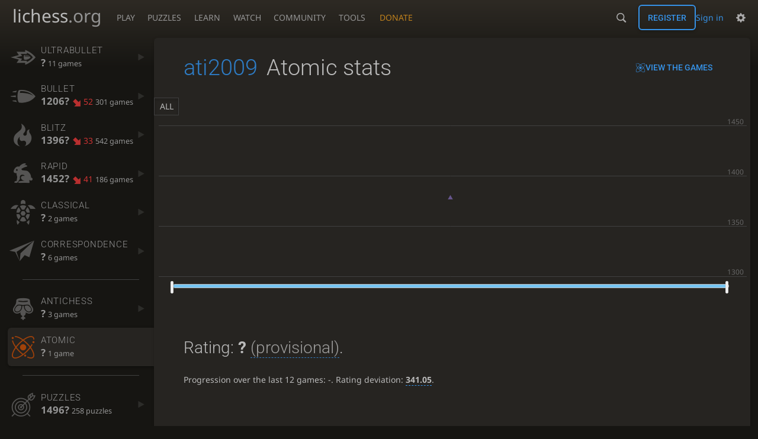

--- FILE ---
content_type: text/html; charset=utf-8
request_url: https://lichess.org/@/ati2009/perf/atomic
body_size: 6124
content:
<!DOCTYPE html><html lang="en-GB" class="dark"><!-- Lichess is open source! See https://lichess.org/source --><head><meta charset="utf-8"><meta name="viewport" content="width=device-width,initial-scale=1,viewport-fit=cover"><meta http-equiv="Content-Security-Policy" content="default-src 'self' lichess1.org; connect-src 'self' blob: data: lichess1.org wss://socket0.lichess.org wss://socket3.lichess.org wss://socket1.lichess.org wss://socket4.lichess.org wss://socket2.lichess.org wss://socket5.lichess.org wss://cf-socket0.lichess.org wss://cf-socket1.lichess.org wss://cf-socket2.lichess.org https://explorer.lichess.ovh https://tablebase.lichess.ovh; style-src 'self' 'unsafe-inline' lichess1.org; frame-src 'self' lichess1.org www.youtube.com www.youtube-nocookie.com player.twitch.tv player.vimeo.com; worker-src 'self' lichess1.org blob:; img-src 'self' blob: data: *; media-src 'self' blob: lichess1.org; script-src 'nonce-V7YHZKmHGjUgtKUr2mpJ2OfI' 'self' lichess1.org; font-src 'self' lichess1.org; base-uri 'none';"><meta name="theme-color" content="#2e2a24"><title>ati2009 - Atomic stats • lichess.org</title><link data-css-key="lib.theme.all" href="https://lichess1.org/assets/css/lib.theme.all.5e0bc719.css" rel="stylesheet" /><link data-css-key="site" href="https://lichess1.org/assets/css/site.176d6e6e.css" rel="stylesheet" /><link data-css-key="user.perf.stat" href="https://lichess1.org/assets/css/user.perf.stat.8842d359.css" rel="stylesheet" /><meta content="Free online chess server. Play chess in a clean interface. No registration, no ads, no plugin required. Play chess with the computer, friends or random opponents." name="description" /><link rel="mask-icon" href="https://lichess1.org/assets/logo/lichess.svg" color="black" /><link rel="icon" type="image/png" href="https://lichess1.org/assets/logo/lichess-favicon-512.png" sizes="512x512"><link rel="icon" type="image/png" href="https://lichess1.org/assets/logo/lichess-favicon-256.png" sizes="256x256"><link rel="icon" type="image/png" href="https://lichess1.org/assets/logo/lichess-favicon-192.png" sizes="192x192"><link rel="icon" type="image/png" href="https://lichess1.org/assets/logo/lichess-favicon-128.png" sizes="128x128"><link rel="icon" type="image/png" href="https://lichess1.org/assets/logo/lichess-favicon-64.png" sizes="64x64"><link id="favicon" rel="icon" type="image/png" href="https://lichess1.org/assets/logo/lichess-favicon-32.png" sizes="32x32"><meta content="noindex, nofollow" name="robots"><meta name="google" content="notranslate"><link href="/feed.atom" title="Lichess Updates Feed" type="application/atom+xml" rel="alternate" /><link rel="preload" href="https://lichess1.org/assets/hashed/lichess.c8e26203.woff2" as="font" type="font/woff2" crossorigin><link rel="preload" href="https://lichess1.org/assets/hashed/noto-sans-latin.086bfcad.woff2" as="font" type="font/woff2" crossorigin><link rel="preload" href="https://lichess1.org/assets/hashed/roboto-latin.20b535fa.woff2" as="font" type="font/woff2" crossorigin><link rel="preload" href="https://lichess1.org/assets/hashed/lichess-chess.02d5eb8f.woff2" as="font" type="font/woff2" crossorigin><link rel="preload" href="https://lichess1.org/assets/hashed/brown.d4a5fe34.png" as="image" fetchpriority="high"><link rel="manifest" href="/manifest.json"><script defer="defer" src="https://lichess1.org/assets/hashed/cash.min.6f838d25.js"></script><script type="module" src="https://lichess1.org/assets/compiled/manifest.3cf8cf89.js"></script><script type="module" src="https://lichess1.org/assets/compiled/i18n/site.en-GB.6c619b8421a5.js"></script><script type="module" src="https://lichess1.org/assets/compiled/i18n/timeago.en-GB.c5b087b5c613.js"></script><script type="module" src="https://lichess1.org/assets/compiled/i18n/preferences.en-GB.84538523c26b.js"></script><script type="module" src="https://lichess1.org/assets/compiled/site.KKDIJEN4.js"></script><script type="module" src="https://lichess1.org/assets/compiled/lib.DWE6E6R7.js"></script><script type="module" src="https://lichess1.org/assets/compiled/lib.F7XP6SJQ.js"></script><script type="module" src="https://lichess1.org/assets/compiled/lib.OTNRCS6G.js"></script><script type="module" src="https://lichess1.org/assets/compiled/lib.QRKOWQDC.js"></script><script type="module" src="https://lichess1.org/assets/compiled/lib.P2KHB2MX.js"></script><script type="module" src="https://lichess1.org/assets/compiled/lib.TRV3SGC7.js"></script><script type="module" src="https://lichess1.org/assets/compiled/lib.OOAC35YV.js"></script><script type="module" src="https://lichess1.org/assets/compiled/lib.XN2YPPXF.js"></script><script type="module" src="https://lichess1.org/assets/compiled/lib.QC55EFTH.js"></script><script type="module" src="https://lichess1.org/assets/compiled/lib.T7OK5EQI.js"></script><script type="module" src="https://lichess1.org/assets/compiled/lib.JT6X6EOF.js"></script><script type="module" src="https://lichess1.org/assets/compiled/lib.IM5IKOBS.js"></script><script type="module" src="https://lichess1.org/assets/compiled/lib.FUCFHOHF.js"></script><script type="module" src="https://lichess1.org/assets/compiled/lib.JDGIJSRT.js"></script><script type="module" src="https://lichess1.org/assets/compiled/lib.O42V43KT.js"></script><script type="module" src="https://lichess1.org/assets/compiled/lib.SNLKUCEO.js"></script><script type="module" src="https://lichess1.org/assets/compiled/lib.K7BTCZAK.js"></script><script type="module" src="https://lichess1.org/assets/compiled/lib.K5BZ6UV3.js"></script><script type="module" src="https://lichess1.org/assets/compiled/lib.LE4HQ5U6.js"></script><script type="module" src="https://lichess1.org/assets/compiled/lib.UEJ6TMTB.js"></script><script type="module" src="https://lichess1.org/assets/compiled/lib.YZJ6O4YS.js"></script><script type="module" src="https://lichess1.org/assets/compiled/lib.XNXLGS2X.js"></script><script type="module" src="https://lichess1.org/assets/compiled/user.MMILJW6B.js"></script><script type="module" src="https://lichess1.org/assets/compiled/chart.ratingHistory.6GPYWLAO.js"></script><script type="module" src="https://lichess1.org/assets/compiled/lib.W6LDV47B.js"></script><script type="module" src="https://lichess1.org/assets/compiled/lib.FJY525W3.js"></script><script type="module" src="https://lichess1.org/assets/compiled/lib.2YXD4MNF.js"></script><script type="module" src="https://lichess1.org/assets/compiled/lib.BUQQENOJ.js"></script><script type="module" src="https://lichess1.org/assets/compiled/lib.TJOOBM5S.js"></script>
<style>@font-face {font-family: 'lichess';font-display: block;src: url('https://lichess1.org/assets/hashed/lichess.c8e26203.woff2') format('woff2')}
</style><style>:root{---white-king:url(https://lichess1.org/assets/hashed/wK.bc7274dd.svg);---white-queen:url(https://lichess1.org/assets/hashed/wQ.79c9227e.svg);---white-rook:url(https://lichess1.org/assets/hashed/wR.e9e95adc.svg);---white-bishop:url(https://lichess1.org/assets/hashed/wB.b7d1a118.svg);---white-knight:url(https://lichess1.org/assets/hashed/wN.68b788d7.svg);---white-pawn:url(https://lichess1.org/assets/hashed/wP.0596b7ce.svg);---black-king:url(https://lichess1.org/assets/hashed/bK.c5f22c23.svg);---black-queen:url(https://lichess1.org/assets/hashed/bQ.5abdb5aa.svg);---black-rook:url(https://lichess1.org/assets/hashed/bR.c33a3d54.svg);---black-bishop:url(https://lichess1.org/assets/hashed/bB.77e9debf.svg);---black-knight:url(https://lichess1.org/assets/hashed/bN.d0665564.svg);---black-pawn:url(https://lichess1.org/assets/hashed/bP.09539f32.svg);}</style><link rel="preload" as="image" href="https://lichess1.org/assets/hashed/wK.bc7274dd.svg" /><link rel="preload" as="image" href="https://lichess1.org/assets/hashed/wQ.79c9227e.svg" /><link rel="preload" as="image" href="https://lichess1.org/assets/hashed/wR.e9e95adc.svg" /><link rel="preload" as="image" href="https://lichess1.org/assets/hashed/wB.b7d1a118.svg" /><link rel="preload" as="image" href="https://lichess1.org/assets/hashed/wN.68b788d7.svg" /><link rel="preload" as="image" href="https://lichess1.org/assets/hashed/wP.0596b7ce.svg" /><link rel="preload" as="image" href="https://lichess1.org/assets/hashed/bK.c5f22c23.svg" /><link rel="preload" as="image" href="https://lichess1.org/assets/hashed/bQ.5abdb5aa.svg" /><link rel="preload" as="image" href="https://lichess1.org/assets/hashed/bR.c33a3d54.svg" /><link rel="preload" as="image" href="https://lichess1.org/assets/hashed/bB.77e9debf.svg" /><link rel="preload" as="image" href="https://lichess1.org/assets/hashed/bN.d0665564.svg" /><link rel="preload" as="image" href="https://lichess1.org/assets/hashed/bP.09539f32.svg" /></head><body class="dark coords-in simple-board" data-sound-set="standard" data-socket-domains="socket0.lichess.org,socket3.lichess.org,socket1.lichess.org,socket4.lichess.org,socket2.lichess.org,socket5.lichess.org" data-asset-url="https://lichess1.org" data-asset-version="MNzKCL" data-nonce="V7YHZKmHGjUgtKUr2mpJ2OfI" data-theme="dark" data-board="brown" data-piece-set="cburnett" data-board3d="Woodi" data-piece-set3d="Basic" data-i18n-catalog="https://lichess1.org/assets/compiled/i18n/en-GB.169e531d1c5b.js" style="---board-opacity:100;---board-brightness:100;---board-hue:0;"><form id="blind-mode" action="/run/toggle-blind-mode" method="POST"><input type="hidden" name="enable" value="1"><input type="hidden" name="redirect" value="/@/ati2009/perf/atomic"><button type="submit">Accessibility - Enable blind mode </button>&nbsp;-&nbsp;<a href="https://lichess.org/page/blind-mode-tutorial">Blind mode tutorial</a></form><header id="top"><div class="site-title-nav">
<input type="checkbox" id="tn-tg" class="topnav-toggle fullscreen-toggle" autocomplete="off" aria-label="Navigation">
<label for="tn-tg" class="fullscreen-mask"></label>
<label for="tn-tg" class="hbg"><span class="hbg__in"></span></label><a class="site-title" href="/"><div class="site-icon" data-icon=""></div><div class="site-name">lichess<span>.org</span></div></a><nav id="topnav" class="hover"><section><a href="/"><span class="play">Play</span><span class="home">lichess.org</span></a><div role="group"><a href="/?any#hook">Create lobby game</a><a href="/tournament">Arena tournaments</a><a href="/swiss">Swiss tournaments</a><a href="/simul">Simultaneous exhibitions</a><a class="community-patron mobile-only" href="/patron">Donate</a></div></section><section><a href="/training">Puzzles</a><div role="group"><a href="/training">Puzzles</a><a href="/training/themes">Puzzle Themes</a><a href="/training/dashboard/30">Puzzle Dashboard</a><a href="/streak">Puzzle Streak</a><a href="/storm">Puzzle Storm</a><a href="/racer">Puzzle Racer</a></div></section><section><a href="/learn">Learn</a><div role="group"><a href="/learn">Chess basics</a><a href="/practice">Practice</a><a href="/training/coordinate">Coordinates</a><a href="/study">Study</a><a href="/coach">Coaches</a></div></section><section><a href="/broadcast">Watch</a><div role="group"><a href="/broadcast">Broadcasts</a><a href="/tv">Lichess TV</a><a href="/games">Current games</a><a href="/streamer">Streamers</a><a href="/video">Video library</a></div></section><section><a href="/player">Community</a><div role="group"><a href="/player">Players</a><a href="/team">Teams</a><a href="/forum">Forum</a><a href="/blog/community">Blog</a></div></section><section><a href="/analysis">Tools</a><div role="group"><a href="/analysis">Analysis board</a><a href="/opening">Openings</a><a href="/editor">Board editor</a><a href="/paste">Import game</a><a href="/games/search">Advanced search</a></div></section></nav><a class="site-title-nav__donate" href="/patron">Donate</a></div><div class="site-buttons"><div id="warn-no-autoplay"><a data-icon="" target="_blank" href="/faq#autoplay"></a></div><div id="clinput"><a class="link" data-icon=""></a><input spellcheck="false" autocomplete="false" aria-label="Search" placeholder="Search" enterkeyhint="search" /></div><div class="signin-or-signup"><a href="/login?referrer=/@/ati2009/perf/atomic" class="signin">Sign in</a><a href="/signup" class="button signup">Register</a></div><div class="dasher"><button class="toggle anon link" title="Preferences" aria-label="Preferences" data-icon=""></button><div id="dasher_app" class="dropdown"></div></div></div></header><div id="main-wrap" class="is2d"><main class="page-menu"><aside class="page-menu__menu"><div class="side sub-ratings"><a data-icon="" title="Insanely fast games: less than 30 seconds" href="/@/ati2009/perf/ultraBullet"><span><h3>UltraBullet</h3><rating><strong>?</strong>  <span>11 games</span></rating></span><i data-icon=""></i></a><a data-icon="" title="Very fast games: less than 3 minutes" href="/@/ati2009/perf/bullet"><span><h3>Bullet</h3><rating><strong>1206?</strong> <bad class="rp">52</bad> <span>301 games</span></rating></span><i data-icon=""></i></a><a data-icon="" title="Fast games: 3 to 8 minutes" href="/@/ati2009/perf/blitz"><span><h3>Blitz</h3><rating><strong>1396?</strong> <bad class="rp">33</bad> <span>542 games</span></rating></span><i data-icon=""></i></a><a data-icon="" title="Rapid games: 8 to 25 minutes" href="/@/ati2009/perf/rapid"><span><h3>Rapid</h3><rating><strong>1452?</strong> <bad class="rp">41</bad> <span>186 games</span></rating></span><i data-icon=""></i></a><a data-icon="" title="Classical games: 25 minutes and more" href="/@/ati2009/perf/classical"><span><h3>Classical</h3><rating><strong>?</strong>  <span>2 games</span></rating></span><i data-icon=""></i></a><a data-icon="" title="Correspondence games: one or several days per move" href="/@/ati2009/perf/correspondence"><span><h3>Correspondence</h3><rating><strong>?</strong>  <span>6 games</span></rating></span><i data-icon=""></i></a><hr /><a data-icon="" title="Lose all your pieces (or get stalemated) to win the game." href="/@/ati2009/perf/antichess"><span><h3>Antichess</h3><rating><strong>?</strong>  <span>3 games</span></rating></span><i data-icon=""></i></a><a data-icon="" title="Nuke your opponent's king to win." class="active" href="/@/ati2009/perf/atomic"><span><h3>Atomic</h3><rating><strong>?</strong>  <span>1 game</span></rating></span><i data-icon=""></i></a><hr /><a data-icon="" title="Chess tactics trainer" href="/training/dashboard/30?u=ati2009"><span><h3>Puzzles</h3><rating><strong>1496?</strong>  <span>258 puzzles</span></rating></span><i data-icon=""></i></a><a data-icon="" href="/storm/dashboard/ati2009"><span><h3>Puzzle Storm</h3><rating><strong>15</strong> <span>1 run</span></rating></span><i data-icon=""></i></a><a data-icon="" href="/racer"><span><h3>Puzzle Racer</h3><rating><strong>22</strong> <span>5 runs</span></rating></span><i data-icon=""></i></a><a data-icon="" href="/streak"><span><h3>Puzzle Streak</h3><rating><strong>7</strong> <span>1 run</span></rating></span><i data-icon=""></i></a></div></aside><div class="page-menu__content box perf-stat atomic"><div class="box__top"><div class="box__top__title"><h1><a href="/@/ati2009">ati2009</a><span>Atomic stats</span></h1></div><div class="box__top__actions"><a class="button button-empty text" data-icon="" href="/@/ati2009/search?perf=14">View the games</a></div></div><div class="rating-history-container"><div class="rating-history-container"><div class="time-selector-buttons"></div><div class="spinner"><svg viewBox="-2 -2 54 54"><g mask="url(#mask)" fill="none"><path id="a" stroke-width="3.779" d="m21.78 12.64c-1.284 8.436 8.943 12.7 14.54 17.61 3 2.632 4.412 4.442 5.684 7.93"/><path id="b" stroke-width="4.157" d="m43.19 36.32c2.817-1.203 6.659-5.482 5.441-7.623-2.251-3.957-8.883-14.69-11.89-19.73-0.4217-0.7079-0.2431-1.835 0.5931-3.3 1.358-2.38 1.956-5.628 1.956-5.628"/><path id="c" stroke-width="4.535" d="m37.45 2.178s-3.946 0.6463-6.237 2.234c-0.5998 0.4156-2.696 0.7984-3.896 0.6388-17.64-2.345-29.61 14.08-25.23 27.34 4.377 13.26 22.54 25.36 39.74 8.666"/></g></svg></div><div class="chart-container"><canvas class="rating-history"></canvas></div><div id="time-range-slider"></div></div></div><div class="box__pad perf-stat__content"><section class="glicko"><h2>Rating: <strong>?</strong> <span title="Not enough rated games have been played to establish a reliable rating." class="details">(provisional)</span>. </h2><p>Progression over the last 12 games: <span class="progress">-</span>. Rating deviation: <strong title="Lower value means the rating is more stable. Above 110, the rating is considered provisional. To be included in the rankings, this value should be below 75 (standard chess) or 65 (variants).">341.05</strong>.</p></section><section class="counter split"><div><table><tbody><tr><th>Total games</th><td>1</td><td></td></tr><tr class="full"><th>Rated games</th><td>1</td><td>100%</td></tr><tr class="full"><th>Tournament games</th><td>0</td><td>0%</td></tr><tr class="full"><th>Berserked games</th><td>0</td><td></td></tr><tr class="full"><th>Time spent playing</th><td colspan="2">1 minute</td></tr></tbody></table></div><div><table><tbody><tr><th>Average opponent</th><td>1631.00</td><td></td></tr><tr class="full"><th>Victories</th><td><green>0</green></td><td><green>0%</green></td></tr><tr class="full"><th>Draws</th><td>0</td><td>0%</td></tr><tr class="full"><th>Defeats</th><td><red>1</red></td><td><red>100%</red></td></tr><tr class="full"><th>Disconnections</th><td>0</td><td>0%</td></tr></tbody></table></div></section><section class="highlow split"><div><h2>Highest rating: </h2> <span>Not enough games played</span></div><div><h2>Lowest rating: </h2> <span>Not enough games played</span></div></section><section class="resultStreak split"><div><h2>Winning streak</h2><div class="streak"><h3>Longest streak: -</h3>&nbsp;</div><div class="streak"><h3>Current streak: -</h3>&nbsp;</div></div><div><h2>Losing streak</h2><div class="streak"><h3>Longest streak: <red><strong>1</strong> game</red></h3>from <a class="glpt" href="/vU09UQgr?pov=ati2009"><time class="timeago abs" datetime="2020-05-09T17:18:04.778Z">9 May 2020, 17:18</time></a> to <a class="glpt" href="/vU09UQgr?pov=ati2009"><time class="timeago abs" datetime="2020-05-09T17:19:44.686Z">9 May 2020, 17:19</time></a></div><div class="streak"><h3>Current streak: <red><strong>1</strong> game</red></h3>from <a class="glpt" href="/vU09UQgr?pov=ati2009"><time class="timeago abs" datetime="2020-05-09T17:18:04.778Z">9 May 2020, 17:18</time></a> to <a class="glpt" href="/vU09UQgr?pov=ati2009"><time class="timeago abs" datetime="2020-05-09T17:19:44.686Z">9 May 2020, 17:19</time></a></div></div></section><section class="result split"><div><table><thead><tr><th colspan="2"><h2>Best rated victories</h2></th></tr></thead><tbody></tbody></table></div></section><section class="playStreak"><h2><span title="Less than one hour between games">Games played in a row</span></h2><div class="split"><div><div class="streak"><h3>Longest streak: <strong>1</strong> game</h3>from <a class="glpt" href="/vU09UQgr?pov=ati2009"><time class="timeago abs" datetime="2020-05-09T17:18:04.778Z">9 May 2020, 17:18</time></a> to <a class="glpt" href="/vU09UQgr?pov=ati2009"><time class="timeago abs" datetime="2020-05-09T17:19:44.686Z">9 May 2020, 17:19</time></a></div></div><div><div class="streak"><h3>Current streak: -</h3>&nbsp;</div></div></div></section><section class="playStreak"><h2><span title="Less than one hour between games">Max time spent playing</span></h2><div class="split"><div><div class="streak"><h3>Longest streak: 1 minute</h3>from <a class="glpt" href="/vU09UQgr?pov=ati2009"><time class="timeago abs" datetime="2020-05-09T17:18:04.778Z">9 May 2020, 17:18</time></a> to <a class="glpt" href="/vU09UQgr?pov=ati2009"><time class="timeago abs" datetime="2020-05-09T17:19:44.686Z">9 May 2020, 17:19</time></a></div></div><div><div class="streak"><h3>Current streak: 0 minutes</h3>&nbsp;</div></div></div></section></div></div></main></div><a id="network-status" class="link text" data-icon=""></a><svg width="0" height="0"><mask id="mask"><path fill="#fff" stroke="#fff" stroke-linejoin="round" d="M38.956.5c-3.53.418-6.452.902-9.286 2.984C5.534 1.786-.692 18.533.68 29.364 3.493 50.214 31.918 55.785 41.329 41.7c-7.444 7.696-19.276 8.752-28.323 3.084C3.959 39.116-.506 27.392 4.683 17.567 9.873 7.742 18.996 4.535 29.03 6.405c2.43-1.418 5.225-3.22 7.655-3.187l-1.694 4.86 12.752 21.37c-.439 5.654-5.459 6.112-5.459 6.112-.574-1.47-1.634-2.942-4.842-6.036-3.207-3.094-17.465-10.177-15.788-16.207-2.001 6.967 10.311 14.152 14.04 17.663 3.73 3.51 5.426 6.04 5.795 6.756 0 0 9.392-2.504 7.838-8.927L37.4 7.171z"/></mask></svg><script nonce="V7YHZKmHGjUgtKUr2mpJ2OfI">(function(){window.site||(window.site={}),window.site.load||(window.site.load=new Promise(function(i){document.addEventListener("DOMContentLoaded",function(){i()})}));
})()</script><script nonce="V7YHZKmHGjUgtKUr2mpJ2OfI">site.load.then(()=>{site.asset.loadEsm('chart.ratingHistory',{init:{data:[{"name":"UltraBullet","points":[[2020,4,10,1093],[2020,4,12,1224],[2020,4,13,1189],[2020,4,22,1124],[2020,5,17,1100],[2020,7,2,1082],[2021,2,21,1044]]},{"name":"Bullet","points":[[2020,4,6,1124],[2020,4,9,1317],[2020,4,10,1285],[2020,4,11,1208],[2020,4,12,1254],[2020,4,13,1234],[2020,4,15,1228],[2020,4,21,1217],[2020,4,22,1221],[2020,4,23,1260],[2020,4,24,1249],[2020,4,25,1258],[2020,4,26,1252],[2020,5,1,1255],[2020,5,3,1256],[2020,5,8,1256],[2020,5,9,1249],[2020,5,10,1229],[2020,5,12,1235],[2020,5,13,1221],[2020,5,14,1203],[2020,5,15,1164],[2020,5,17,1154],[2020,5,19,1217],[2020,5,21,1218],[2020,5,24,1234],[2020,5,26,1214],[2020,5,27,1211],[2020,5,30,1231],[2020,6,1,1226],[2020,6,3,1210],[2020,6,8,1217],[2020,6,19,1221],[2020,6,21,1227],[2020,6,22,1246],[2020,6,23,1228],[2020,6,26,1244],[2020,6,27,1249],[2020,7,2,1256],[2020,7,3,1286],[2020,7,16,1293],[2020,11,21,1265],[2020,11,26,1253],[2021,0,11,1259],[2021,0,12,1268],[2021,1,16,1259],[2021,2,4,1245],[2021,2,16,1275],[2021,4,7,1209],[2021,4,20,1206]]},{"name":"Blitz","points":[[2020,4,6,1325],[2020,4,7,1215],[2020,4,8,1271],[2020,4,9,1435],[2020,4,10,1421],[2020,4,11,1449],[2020,4,12,1392],[2020,4,13,1339],[2020,4,15,1344],[2020,4,16,1377],[2020,4,22,1354],[2020,4,23,1337],[2020,4,24,1294],[2020,4,25,1310],[2020,4,29,1334],[2020,5,1,1324],[2020,5,3,1322],[2020,5,26,1313],[2020,6,1,1323],[2020,6,8,1342],[2020,6,20,1350],[2020,6,21,1359],[2020,6,23,1360],[2020,6,26,1367],[2020,7,16,1378],[2020,11,21,1341],[2020,11,26,1384],[2021,0,11,1400],[2021,0,12,1425],[2021,0,25,1413],[2021,1,1,1399],[2021,1,7,1369],[2021,1,10,1382],[2021,1,11,1370],[2021,1,12,1368],[2021,1,16,1398],[2021,1,18,1387],[2021,1,21,1444],[2021,2,4,1434],[2021,2,6,1428],[2021,2,11,1451],[2021,2,14,1467],[2021,2,16,1488],[2021,2,17,1482],[2021,2,18,1511],[2021,2,21,1524],[2021,2,22,1519],[2021,2,31,1520],[2021,3,1,1507],[2021,3,4,1522],[2021,3,8,1507],[2021,3,11,1504],[2021,3,13,1502],[2021,3,15,1467],[2021,3,18,1489],[2021,3,22,1481],[2021,3,25,1448],[2021,3,29,1464],[2021,4,1,1457],[2021,4,2,1479],[2021,4,4,1474],[2021,4,5,1457],[2021,4,6,1466],[2021,4,7,1461],[2021,4,8,1457],[2021,4,9,1449],[2021,4,10,1432],[2021,4,12,1431],[2021,4,15,1424],[2021,4,16,1419],[2021,4,17,1408],[2021,4,19,1413],[2021,4,20,1431],[2021,4,30,1422],[2021,5,9,1429],[2021,5,10,1438],[2021,5,16,1431],[2021,7,15,1430],[2021,11,19,1382],[2022,0,5,1396]]},{"name":"Rapid","points":[[2020,4,8,1406],[2020,4,9,1418],[2020,4,10,1381],[2020,4,12,1348],[2020,4,13,1372],[2020,4,21,1396],[2020,4,23,1326],[2020,4,24,1350],[2020,4,29,1339],[2020,11,21,1349],[2021,1,1,1424],[2021,1,8,1494],[2021,1,15,1479],[2021,1,16,1473],[2021,1,22,1463],[2021,2,1,1418],[2021,2,4,1416],[2021,2,6,1430],[2021,2,8,1451],[2021,2,15,1467],[2021,2,17,1470],[2021,2,22,1480],[2021,2,28,1484],[2021,2,29,1476],[2021,3,19,1485],[2021,3,26,1500],[2021,4,8,1494],[2021,4,10,1527],[2021,4,16,1522],[2021,4,17,1492],[2021,6,12,1499],[2021,8,13,1485],[2022,0,5,1432],[2022,0,8,1452]]},{"name":"Classical","points":[[2020,4,9,1483]]},{"name":"Correspondence","points":[[2021,1,16,1361],[2022,3,30,1212],[2023,1,12,1659]]},{"name":"Crazyhouse","points":[]},{"name":"Chess960","points":[]},{"name":"King of the Hill","points":[]},{"name":"Three-Check","points":[]},{"name":"Antichess","points":[[2021,2,17,1354],[2021,3,18,1224]]},{"name":"Atomic","points":[[2020,4,9,1378]]},{"name":"Horde","points":[]},{"name":"Racing Kings","points":[]},{"name":"Puzzles","points":[[2020,4,5,1693],[2020,4,6,1722],[2020,4,7,1651],[2021,2,4,1439],[2021,3,4,1398],[2021,3,18,1386],[2021,4,4,1496]]}],singlePerfName:'Atomic'}})})</script></body></html>

--- FILE ---
content_type: application/javascript
request_url: https://lichess1.org/assets/compiled/chart.ratingHistory.6GPYWLAO.js
body_size: 26405
content:
import"./lib.W6LDV47B.js";import{a as Vi}from"./lib.FJY525W3.js";import{f as ke,g as Vn,h as Yn,i as Fn,k as jn}from"./lib.2YXD4MNF.js";import{B as Ln,D as $n,F as Hn,c as ve,d as K,e as Nt,g as an,h as ln,j as Nn,n as ze,q as zn,t as Ue,v as Un,w as kn}from"./lib.BUQQENOJ.js";import"./lib.TJOOBM5S.js";import"./lib.T7OK5EQI.js";import"./lib.JT6X6EOF.js";import"./lib.IM5IKOBS.js";import"./lib.FUCFHOHF.js";import"./lib.JDGIJSRT.js";import"./lib.O42V43KT.js";import"./lib.SNLKUCEO.js";import"./lib.K7BTCZAK.js";import{a as on}from"./lib.K5BZ6UV3.js";import"./lib.LE4HQ5U6.js";import"./lib.UEJ6TMTB.js";import{C as Rn}from"./lib.YZJ6O4YS.js";import{a as Ne,c as pe}from"./lib.XNXLGS2X.js";var Xn=Ne((gs,Le)=>{(function(t,e,i,s){"use strict";var o=["","webkit","Moz","MS","ms","o"],u=e.createElement("div"),c="function",m=Math.round,g=Math.abs,S=Date.now;function E(n,r,l){return setTimeout(R(n,l),r)}function C(n,r,l){return Array.isArray(n)?(_(n,l[r],l),!0):!1}function _(n,r,l){var d;if(n)if(n.forEach)n.forEach(r,l);else if(n.length!==s)for(d=0;d<n.length;)r.call(l,n[d],d,n),d++;else for(d in n)n.hasOwnProperty(d)&&r.call(l,n[d],d,n)}function p(n,r,l){var d="DEPRECATED METHOD: "+r+`
`+l+` AT 
`;return function(){var y=new Error("get-stack-trace"),D=y&&y.stack?y.stack.replace(/^[^\(]+?[\n$]/gm,"").replace(/^\s+at\s+/gm,"").replace(/^Object.<anonymous>\s*\(/gm,"{anonymous}()@"):"Unknown Stack Trace",z=t.console&&(t.console.warn||t.console.log);return z&&z.call(t.console,d,D),n.apply(this,arguments)}}var I;typeof Object.assign!="function"?I=function(r){if(r===s||r===null)throw new TypeError("Cannot convert undefined or null to object");for(var l=Object(r),d=1;d<arguments.length;d++){var y=arguments[d];if(y!==s&&y!==null)for(var D in y)y.hasOwnProperty(D)&&(l[D]=y[D])}return l}:I=Object.assign;var A=p(function(r,l,d){for(var y=Object.keys(l),D=0;D<y.length;)(!d||d&&r[y[D]]===s)&&(r[y[D]]=l[y[D]]),D++;return r},"extend","Use `assign`."),Y=p(function(r,l){return A(r,l,!0)},"merge","Use `assign`.");function U(n,r,l){var d=r.prototype,y;y=n.prototype=Object.create(d),y.constructor=n,y._super=d,l&&I(y,l)}function R(n,r){return function(){return n.apply(r,arguments)}}function Q(n,r){return typeof n==c?n.apply(r&&r[0]||s,r):n}function N(n,r){return n===s?r:n}function w(n,r,l){_(L(r),function(d){n.addEventListener(d,l,!1)})}function T(n,r,l){_(L(r),function(d){n.removeEventListener(d,l,!1)})}function k(n,r){for(;n;){if(n==r)return!0;n=n.parentNode}return!1}function O(n,r){return n.indexOf(r)>-1}function L(n){return n.trim().split(/\s+/g)}function j(n,r,l){if(n.indexOf&&!l)return n.indexOf(r);for(var d=0;d<n.length;){if(l&&n[d][l]==r||!l&&n[d]===r)return d;d++}return-1}function Z(n){return Array.prototype.slice.call(n,0)}function st(n,r,l){for(var d=[],y=[],D=0;D<n.length;){var z=r?n[D][r]:n[D];j(y,z)<0&&d.push(n[D]),y[D]=z,D++}return l&&(r?d=d.sort(function(ot,ct){return ot[r]>ct[r]}):d=d.sort()),d}function dt(n,r){for(var l,d,y=r[0].toUpperCase()+r.slice(1),D=0;D<o.length;){if(l=o[D],d=l?l+y:r,d in n)return d;D++}return s}var vt=1;function Dt(){return vt++}function zt(n){var r=n.ownerDocument||n;return r.defaultView||r.parentWindow||t}var Be=/mobile|tablet|ip(ad|hone|od)|android/i,Kt="ontouchstart"in t,be=dt(t,"PointerEvent")!==s,We=Kt&&Be.test(navigator.userAgent),Vt="touch",xe="pen",ae="mouse",Ze="kinect",le=25,nt=1,Et=2,X=4,at=8,Yt=1,Ft=2,jt=4,Xt=8,wt=16,mt=Ft|jt,Ot=Xt|wt,Ee=mt|Ot,Te=["x","y"],Bt=["clientX","clientY"];function lt(n,r){var l=this;this.manager=n,this.callback=r,this.element=n.element,this.target=n.options.inputTarget,this.domHandler=function(d){Q(n.options.enable,[n])&&l.handler(d)},this.init()}lt.prototype={handler:function(){},init:function(){this.evEl&&w(this.element,this.evEl,this.domHandler),this.evTarget&&w(this.target,this.evTarget,this.domHandler),this.evWin&&w(zt(this.element),this.evWin,this.domHandler)},destroy:function(){this.evEl&&T(this.element,this.evEl,this.domHandler),this.evTarget&&T(this.target,this.evTarget,this.domHandler),this.evWin&&T(zt(this.element),this.evWin,this.domHandler)}};function qe(n){var r,l=n.options.inputClass;return l?r=l:be?r=de:We?r=b:Kt?r=V:r=ee,new r(n,Wt)}function Wt(n,r,l){var d=l.pointers.length,y=l.changedPointers.length,D=r&nt&&d-y===0,z=r&(X|at)&&d-y===0;l.isFirst=!!D,l.isFinal=!!z,D&&(n.session={}),l.eventType=r,q(n,l),n.emit("hammer.input",l),n.recognize(l),n.session.prevInput=l}function q(n,r){var l=n.session,d=r.pointers,y=d.length;l.firstInput||(l.firstInput=ce(r)),y>1&&!l.firstMultiple?l.firstMultiple=ce(r):y===1&&(l.firstMultiple=!1);var D=l.firstInput,z=l.firstMultiple,rt=z?z.center:D.center,ot=r.center=fe(d);r.timeStamp=S(),r.deltaTime=r.timeStamp-D.timeStamp,r.angle=Mt(rt,ot),r.distance=gt(rt,ot),Jt(l,r),r.offsetDirection=Qt(r.deltaX,r.deltaY);var ct=Ce(r.deltaTime,r.deltaX,r.deltaY);r.overallVelocityX=ct.x,r.overallVelocityY=ct.y,r.overallVelocity=g(ct.x)>g(ct.y)?ct.x:ct.y,r.scale=z?te(z.pointers,d):1,r.rotation=z?Pe(z.pointers,d):0,r.maxPointers=l.prevInput?r.pointers.length>l.prevInput.maxPointers?r.pointers.length:l.prevInput.maxPointers:r.pointers.length,ue(l,r);var Ct=n.element;k(r.srcEvent.target,Ct)&&(Ct=r.srcEvent.target),r.target=Ct}function Jt(n,r){var l=r.center,d=n.offsetDelta||{},y=n.prevDelta||{},D=n.prevInput||{};(r.eventType===nt||D.eventType===X)&&(y=n.prevDelta={x:D.deltaX||0,y:D.deltaY||0},d=n.offsetDelta={x:l.x,y:l.y}),r.deltaX=y.x+(l.x-d.x),r.deltaY=y.y+(l.y-d.y)}function ue(n,r){var l=n.lastInterval||r,d=r.timeStamp-l.timeStamp,y,D,z,rt;if(r.eventType!=at&&(d>le||l.velocity===s)){var ot=r.deltaX-l.deltaX,ct=r.deltaY-l.deltaY,Ct=Ce(d,ot,ct);D=Ct.x,z=Ct.y,y=g(Ct.x)>g(Ct.y)?Ct.x:Ct.y,rt=Qt(ot,ct),n.lastInterval=r}else y=l.velocity,D=l.velocityX,z=l.velocityY,rt=l.direction;r.velocity=y,r.velocityX=D,r.velocityY=z,r.direction=rt}function ce(n){for(var r=[],l=0;l<n.pointers.length;)r[l]={clientX:m(n.pointers[l].clientX),clientY:m(n.pointers[l].clientY)},l++;return{timeStamp:S(),pointers:r,center:fe(r),deltaX:n.deltaX,deltaY:n.deltaY}}function fe(n){var r=n.length;if(r===1)return{x:m(n[0].clientX),y:m(n[0].clientY)};for(var l=0,d=0,y=0;y<r;)l+=n[y].clientX,d+=n[y].clientY,y++;return{x:m(l/r),y:m(d/r)}}function Ce(n,r,l){return{x:r/n||0,y:l/n||0}}function Qt(n,r){return n===r?Yt:g(n)>=g(r)?n<0?Ft:jt:r<0?Xt:wt}function gt(n,r,l){l||(l=Te);var d=r[l[0]]-n[l[0]],y=r[l[1]]-n[l[1]];return Math.sqrt(d*d+y*y)}function Mt(n,r,l){l||(l=Te);var d=r[l[0]]-n[l[0]],y=r[l[1]]-n[l[1]];return Math.atan2(y,d)*180/Math.PI}function Pe(n,r){return Mt(r[1],r[0],Bt)+Mt(n[1],n[0],Bt)}function te(n,r){return gt(r[0],r[1],Bt)/gt(n[0],n[1],Bt)}var Ge={mousedown:nt,mousemove:Et,mouseup:X},Ke="mousedown",De="mousemove mouseup";function ee(){this.evEl=Ke,this.evWin=De,this.pressed=!1,lt.apply(this,arguments)}U(ee,lt,{handler:function(r){var l=Ge[r.type];l&nt&&r.button===0&&(this.pressed=!0),l&Et&&r.which!==1&&(l=X),this.pressed&&(l&X&&(this.pressed=!1),this.callback(this.manager,l,{pointers:[r],changedPointers:[r],pointerType:ae,srcEvent:r}))}});var we={pointerdown:nt,pointermove:Et,pointerup:X,pointercancel:at,pointerout:at},Je={2:Vt,3:xe,4:ae,5:Ze},Oe="pointerdown",he="pointermove pointerup pointercancel";t.MSPointerEvent&&!t.PointerEvent&&(Oe="MSPointerDown",he="MSPointerMove MSPointerUp MSPointerCancel");function de(){this.evEl=Oe,this.evWin=he,lt.apply(this,arguments),this.store=this.manager.session.pointerEvents=[]}U(de,lt,{handler:function(r){var l=this.store,d=!1,y=r.type.toLowerCase().replace("ms",""),D=we[y],z=Je[r.pointerType]||r.pointerType,rt=z==Vt,ot=j(l,r.pointerId,"pointerId");D&nt&&(r.button===0||rt)?ot<0&&(l.push(r),ot=l.length-1):D&(X|at)&&(d=!0),!(ot<0)&&(l[ot]=r,this.callback(this.manager,D,{pointers:l,changedPointers:[r],pointerType:z,srcEvent:r}),d&&l.splice(ot,1))}});var Qe={touchstart:nt,touchmove:Et,touchend:X,touchcancel:at},ne="touchstart",a="touchstart touchmove touchend touchcancel";function f(){this.evTarget=ne,this.evWin=a,this.started=!1,lt.apply(this,arguments)}U(f,lt,{handler:function(r){var l=Qe[r.type];if(l===nt&&(this.started=!0),!!this.started){var d=h.call(this,r,l);l&(X|at)&&d[0].length-d[1].length===0&&(this.started=!1),this.callback(this.manager,l,{pointers:d[0],changedPointers:d[1],pointerType:Vt,srcEvent:r})}}});function h(n,r){var l=Z(n.touches),d=Z(n.changedTouches);return r&(X|at)&&(l=st(l.concat(d),"identifier",!0)),[l,d]}var v={touchstart:nt,touchmove:Et,touchend:X,touchcancel:at},x="touchstart touchmove touchend touchcancel";function b(){this.evTarget=x,this.targetIds={},lt.apply(this,arguments)}U(b,lt,{handler:function(r){var l=v[r.type],d=M.call(this,r,l);d&&this.callback(this.manager,l,{pointers:d[0],changedPointers:d[1],pointerType:Vt,srcEvent:r})}});function M(n,r){var l=Z(n.touches),d=this.targetIds;if(r&(nt|Et)&&l.length===1)return d[l[0].identifier]=!0,[l,l];var y,D,z=Z(n.changedTouches),rt=[],ot=this.target;if(D=l.filter(function(ct){return k(ct.target,ot)}),r===nt)for(y=0;y<D.length;)d[D[y].identifier]=!0,y++;for(y=0;y<z.length;)d[z[y].identifier]&&rt.push(z[y]),r&(X|at)&&delete d[z[y].identifier],y++;if(rt.length)return[st(D.concat(rt),"identifier",!0),rt]}var P=2500,F=25;function V(){lt.apply(this,arguments);var n=R(this.handler,this);this.touch=new b(this.manager,n),this.mouse=new ee(this.manager,n),this.primaryTouch=null,this.lastTouches=[]}U(V,lt,{handler:function(r,l,d){var y=d.pointerType==Vt,D=d.pointerType==ae;if(!(D&&d.sourceCapabilities&&d.sourceCapabilities.firesTouchEvents)){if(y)W.call(this,l,d);else if(D&&H.call(this,d))return;this.callback(r,l,d)}},destroy:function(){this.touch.destroy(),this.mouse.destroy()}});function W(n,r){n&nt?(this.primaryTouch=r.changedPointers[0].identifier,B.call(this,r)):n&(X|at)&&B.call(this,r)}function B(n){var r=n.changedPointers[0];if(r.identifier===this.primaryTouch){var l={x:r.clientX,y:r.clientY};this.lastTouches.push(l);var d=this.lastTouches,y=function(){var D=d.indexOf(l);D>-1&&d.splice(D,1)};setTimeout(y,P)}}function H(n){for(var r=n.srcEvent.clientX,l=n.srcEvent.clientY,d=0;d<this.lastTouches.length;d++){var y=this.lastTouches[d],D=Math.abs(r-y.x),z=Math.abs(l-y.y);if(D<=F&&z<=F)return!0}return!1}var G=dt(u.style,"touchAction"),it=G!==s,tt="compute",et="auto",Zt="manipulation",St="none",At="pan-x",Ut="pan-y",kt=ki();function ie(n,r){this.manager=n,this.set(r)}ie.prototype={set:function(n){n==tt&&(n=this.compute()),it&&this.manager.element.style&&kt[n]&&(this.manager.element.style[G]=n),this.actions=n.toLowerCase().trim()},update:function(){this.set(this.manager.options.touchAction)},compute:function(){var n=[];return _(this.manager.recognizers,function(r){Q(r.options.enable,[r])&&(n=n.concat(r.getTouchAction()))}),Me(n.join(" "))},preventDefaults:function(n){var r=n.srcEvent,l=n.offsetDirection;if(this.manager.session.prevented){r.preventDefault();return}var d=this.actions,y=O(d,St)&&!kt[St],D=O(d,Ut)&&!kt[Ut],z=O(d,At)&&!kt[At];if(y){var rt=n.pointers.length===1,ot=n.distance<2,ct=n.deltaTime<250;if(rt&&ot&&ct)return}if(!(z&&D)&&(y||D&&l&mt||z&&l&Ot))return this.preventSrc(r)},preventSrc:function(n){this.manager.session.prevented=!0,n.preventDefault()}};function Me(n){if(O(n,St))return St;var r=O(n,At),l=O(n,Ut);return r&&l?St:r||l?r?At:Ut:O(n,Zt)?Zt:et}function ki(){if(!it)return!1;var n={},r=t.CSS&&t.CSS.supports;return["auto","manipulation","pan-y","pan-x","pan-x pan-y","none"].forEach(function(l){n[l]=r?t.CSS.supports("touch-action",l):!0}),n}var Ae=1,yt=2,re=4,Lt=8,_t=Lt,me=16,Tt=32;function It(n){this.options=I({},this.defaults,n||{}),this.id=Dt(),this.manager=null,this.options.enable=N(this.options.enable,!0),this.state=Ae,this.simultaneous={},this.requireFail=[]}It.prototype={defaults:{},set:function(n){return I(this.options,n),this.manager&&this.manager.touchAction.update(),this},recognizeWith:function(n){if(C(n,"recognizeWith",this))return this;var r=this.simultaneous;return n=_e(n,this),r[n.id]||(r[n.id]=n,n.recognizeWith(this)),this},dropRecognizeWith:function(n){return C(n,"dropRecognizeWith",this)?this:(n=_e(n,this),delete this.simultaneous[n.id],this)},requireFailure:function(n){if(C(n,"requireFailure",this))return this;var r=this.requireFail;return n=_e(n,this),j(r,n)===-1&&(r.push(n),n.requireFailure(this)),this},dropRequireFailure:function(n){if(C(n,"dropRequireFailure",this))return this;n=_e(n,this);var r=j(this.requireFail,n);return r>-1&&this.requireFail.splice(r,1),this},hasRequireFailures:function(){return this.requireFail.length>0},canRecognizeWith:function(n){return!!this.simultaneous[n.id]},emit:function(n){var r=this,l=this.state;function d(y){r.manager.emit(y,n)}l<Lt&&d(r.options.event+Mn(l)),d(r.options.event),n.additionalEvent&&d(n.additionalEvent),l>=Lt&&d(r.options.event+Mn(l))},tryEmit:function(n){if(this.canEmit())return this.emit(n);this.state=Tt},canEmit:function(){for(var n=0;n<this.requireFail.length;){if(!(this.requireFail[n].state&(Tt|Ae)))return!1;n++}return!0},recognize:function(n){var r=I({},n);if(!Q(this.options.enable,[this,r])){this.reset(),this.state=Tt;return}this.state&(_t|me|Tt)&&(this.state=Ae),this.state=this.process(r),this.state&(yt|re|Lt|me)&&this.tryEmit(r)},process:function(n){},getTouchAction:function(){},reset:function(){}};function Mn(n){return n&me?"cancel":n&Lt?"end":n&re?"move":n&yt?"start":""}function An(n){return n==wt?"down":n==Xt?"up":n==Ft?"left":n==jt?"right":""}function _e(n,r){var l=r.manager;return l?l.get(n):n}function bt(){It.apply(this,arguments)}U(bt,It,{defaults:{pointers:1},attrTest:function(n){var r=this.options.pointers;return r===0||n.pointers.length===r},process:function(n){var r=this.state,l=n.eventType,d=r&(yt|re),y=this.attrTest(n);return d&&(l&at||!y)?r|me:d||y?l&X?r|Lt:r&yt?r|re:yt:Tt}});function Ie(){bt.apply(this,arguments),this.pX=null,this.pY=null}U(Ie,bt,{defaults:{event:"pan",threshold:10,pointers:1,direction:Ee},getTouchAction:function(){var n=this.options.direction,r=[];return n&mt&&r.push(Ut),n&Ot&&r.push(At),r},directionTest:function(n){var r=this.options,l=!0,d=n.distance,y=n.direction,D=n.deltaX,z=n.deltaY;return y&r.direction||(r.direction&mt?(y=D===0?Yt:D<0?Ft:jt,l=D!=this.pX,d=Math.abs(n.deltaX)):(y=z===0?Yt:z<0?Xt:wt,l=z!=this.pY,d=Math.abs(n.deltaY))),n.direction=y,l&&d>r.threshold&&y&r.direction},attrTest:function(n){return bt.prototype.attrTest.call(this,n)&&(this.state&yt||!(this.state&yt)&&this.directionTest(n))},emit:function(n){this.pX=n.deltaX,this.pY=n.deltaY;var r=An(n.direction);r&&(n.additionalEvent=this.options.event+r),this._super.emit.call(this,n)}});function tn(){bt.apply(this,arguments)}U(tn,bt,{defaults:{event:"pinch",threshold:0,pointers:2},getTouchAction:function(){return[St]},attrTest:function(n){return this._super.attrTest.call(this,n)&&(Math.abs(n.scale-1)>this.options.threshold||this.state&yt)},emit:function(n){if(n.scale!==1){var r=n.scale<1?"in":"out";n.additionalEvent=this.options.event+r}this._super.emit.call(this,n)}});function en(){It.apply(this,arguments),this._timer=null,this._input=null}U(en,It,{defaults:{event:"press",pointers:1,time:251,threshold:9},getTouchAction:function(){return[et]},process:function(n){var r=this.options,l=n.pointers.length===r.pointers,d=n.distance<r.threshold,y=n.deltaTime>r.time;if(this._input=n,!d||!l||n.eventType&(X|at)&&!y)this.reset();else if(n.eventType&nt)this.reset(),this._timer=E(function(){this.state=_t,this.tryEmit()},r.time,this);else if(n.eventType&X)return _t;return Tt},reset:function(){clearTimeout(this._timer)},emit:function(n){this.state===_t&&(n&&n.eventType&X?this.manager.emit(this.options.event+"up",n):(this._input.timeStamp=S(),this.manager.emit(this.options.event,this._input)))}});function nn(){bt.apply(this,arguments)}U(nn,bt,{defaults:{event:"rotate",threshold:0,pointers:2},getTouchAction:function(){return[St]},attrTest:function(n){return this._super.attrTest.call(this,n)&&(Math.abs(n.rotation)>this.options.threshold||this.state&yt)}});function rn(){bt.apply(this,arguments)}U(rn,bt,{defaults:{event:"swipe",threshold:10,velocity:.3,direction:mt|Ot,pointers:1},getTouchAction:function(){return Ie.prototype.getTouchAction.call(this)},attrTest:function(n){var r=this.options.direction,l;return r&(mt|Ot)?l=n.overallVelocity:r&mt?l=n.overallVelocityX:r&Ot&&(l=n.overallVelocityY),this._super.attrTest.call(this,n)&&r&n.offsetDirection&&n.distance>this.options.threshold&&n.maxPointers==this.options.pointers&&g(l)>this.options.velocity&&n.eventType&X},emit:function(n){var r=An(n.offsetDirection);r&&this.manager.emit(this.options.event+r,n),this.manager.emit(this.options.event,n)}});function Re(){It.apply(this,arguments),this.pTime=!1,this.pCenter=!1,this._timer=null,this._input=null,this.count=0}U(Re,It,{defaults:{event:"tap",pointers:1,taps:1,interval:300,time:250,threshold:9,posThreshold:10},getTouchAction:function(){return[Zt]},process:function(n){var r=this.options,l=n.pointers.length===r.pointers,d=n.distance<r.threshold,y=n.deltaTime<r.time;if(this.reset(),n.eventType&nt&&this.count===0)return this.failTimeout();if(d&&y&&l){if(n.eventType!=X)return this.failTimeout();var D=this.pTime?n.timeStamp-this.pTime<r.interval:!0,z=!this.pCenter||gt(this.pCenter,n.center)<r.posThreshold;this.pTime=n.timeStamp,this.pCenter=n.center,!z||!D?this.count=1:this.count+=1,this._input=n;var rt=this.count%r.taps;if(rt===0)return this.hasRequireFailures()?(this._timer=E(function(){this.state=_t,this.tryEmit()},r.interval,this),yt):_t}return Tt},failTimeout:function(){return this._timer=E(function(){this.state=Tt},this.options.interval,this),Tt},reset:function(){clearTimeout(this._timer)},emit:function(){this.state==_t&&(this._input.tapCount=this.count,this.manager.emit(this.options.event,this._input))}});function Rt(n,r){return r=r||{},r.recognizers=N(r.recognizers,Rt.defaults.preset),new sn(n,r)}Rt.VERSION="2.0.7",Rt.defaults={domEvents:!1,touchAction:tt,enable:!0,inputTarget:null,inputClass:null,preset:[[nn,{enable:!1}],[tn,{enable:!1},["rotate"]],[rn,{direction:mt}],[Ie,{direction:mt},["swipe"]],[Re],[Re,{event:"doubletap",taps:2},["tap"]],[en]],cssProps:{userSelect:"none",touchSelect:"none",touchCallout:"none",contentZooming:"none",userDrag:"none",tapHighlightColor:"rgba(0,0,0,0)"}};var Li=1,_n=2;function sn(n,r){this.options=I({},Rt.defaults,r||{}),this.options.inputTarget=this.options.inputTarget||n,this.handlers={},this.session={},this.recognizers=[],this.oldCssProps={},this.element=n,this.input=qe(this),this.touchAction=new ie(this,this.options.touchAction),In(this,!0),_(this.options.recognizers,function(l){var d=this.add(new l[0](l[1]));l[2]&&d.recognizeWith(l[2]),l[3]&&d.requireFailure(l[3])},this)}sn.prototype={set:function(n){return I(this.options,n),n.touchAction&&this.touchAction.update(),n.inputTarget&&(this.input.destroy(),this.input.target=n.inputTarget,this.input.init()),this},stop:function(n){this.session.stopped=n?_n:Li},recognize:function(n){var r=this.session;if(!r.stopped){this.touchAction.preventDefaults(n);var l,d=this.recognizers,y=r.curRecognizer;(!y||y&&y.state&_t)&&(y=r.curRecognizer=null);for(var D=0;D<d.length;)l=d[D],r.stopped!==_n&&(!y||l==y||l.canRecognizeWith(y))?l.recognize(n):l.reset(),!y&&l.state&(yt|re|Lt)&&(y=r.curRecognizer=l),D++}},get:function(n){if(n instanceof It)return n;for(var r=this.recognizers,l=0;l<r.length;l++)if(r[l].options.event==n)return r[l];return null},add:function(n){if(C(n,"add",this))return this;var r=this.get(n.options.event);return r&&this.remove(r),this.recognizers.push(n),n.manager=this,this.touchAction.update(),n},remove:function(n){if(C(n,"remove",this))return this;if(n=this.get(n),n){var r=this.recognizers,l=j(r,n);l!==-1&&(r.splice(l,1),this.touchAction.update())}return this},on:function(n,r){if(n!==s&&r!==s){var l=this.handlers;return _(L(n),function(d){l[d]=l[d]||[],l[d].push(r)}),this}},off:function(n,r){if(n!==s){var l=this.handlers;return _(L(n),function(d){r?l[d]&&l[d].splice(j(l[d],r),1):delete l[d]}),this}},emit:function(n,r){this.options.domEvents&&$i(n,r);var l=this.handlers[n]&&this.handlers[n].slice();if(!(!l||!l.length)){r.type=n,r.preventDefault=function(){r.srcEvent.preventDefault()};for(var d=0;d<l.length;)l[d](r),d++}},destroy:function(){this.element&&In(this,!1),this.handlers={},this.session={},this.input.destroy(),this.element=null}};function In(n,r){var l=n.element;if(l.style){var d;_(n.options.cssProps,function(y,D){d=dt(l.style,D),r?(n.oldCssProps[d]=l.style[d],l.style[d]=y):l.style[d]=n.oldCssProps[d]||""}),r||(n.oldCssProps={})}}function $i(n,r){var l=e.createEvent("Event");l.initEvent(n,!0,!0),l.gesture=r,r.target.dispatchEvent(l)}I(Rt,{INPUT_START:nt,INPUT_MOVE:Et,INPUT_END:X,INPUT_CANCEL:at,STATE_POSSIBLE:Ae,STATE_BEGAN:yt,STATE_CHANGED:re,STATE_ENDED:Lt,STATE_RECOGNIZED:_t,STATE_CANCELLED:me,STATE_FAILED:Tt,DIRECTION_NONE:Yt,DIRECTION_LEFT:Ft,DIRECTION_RIGHT:jt,DIRECTION_UP:Xt,DIRECTION_DOWN:wt,DIRECTION_HORIZONTAL:mt,DIRECTION_VERTICAL:Ot,DIRECTION_ALL:Ee,Manager:sn,Input:lt,TouchAction:ie,TouchInput:b,MouseInput:ee,PointerEventInput:de,TouchMouseInput:V,SingleTouchInput:f,Recognizer:It,AttrRecognizer:bt,Tap:Re,Pan:Ie,Swipe:rn,Pinch:tn,Rotate:nn,Press:en,on:w,off:T,each:_,merge:Y,extend:A,assign:I,inherit:U,bindFn:R,prefixed:dt});var Hi=typeof t!="undefined"?t:typeof self!="undefined"?self:{};Hi.Hammer=Rt,typeof define=="function"&&define.amd?define(function(){return Rt}):typeof Le!="undefined"&&Le.exports?Le.exports=Rt:t[i]=Rt})(window,document,"Hammer")});var Ai=Ne((xn,En)=>{(function(t,e){typeof xn=="object"&&typeof En!="undefined"?En.exports=e():typeof define=="function"&&define.amd?define(e):(t=typeof globalThis!="undefined"?globalThis:t||self).dayjs_plugin_duration=e()})(xn,(function(){"use strict";var t,e,i=1e3,s=6e4,o=36e5,u=864e5,c=/\[([^\]]+)]|Y{1,4}|M{1,4}|D{1,2}|d{1,4}|H{1,2}|h{1,2}|a|A|m{1,2}|s{1,2}|Z{1,2}|SSS/g,m=31536e6,g=2628e6,S=/^(-|\+)?P(?:([-+]?[0-9,.]*)Y)?(?:([-+]?[0-9,.]*)M)?(?:([-+]?[0-9,.]*)W)?(?:([-+]?[0-9,.]*)D)?(?:T(?:([-+]?[0-9,.]*)H)?(?:([-+]?[0-9,.]*)M)?(?:([-+]?[0-9,.]*)S)?)?$/,E={years:m,months:g,days:u,hours:o,minutes:s,seconds:i,milliseconds:1,weeks:6048e5},C=function(N){return N instanceof R},_=function(N,w,T){return new R(N,T,w.$l)},p=function(N){return e.p(N)+"s"},I=function(N){return N<0},A=function(N){return I(N)?Math.ceil(N):Math.floor(N)},Y=function(N){return Math.abs(N)},U=function(N,w){return N?I(N)?{negative:!0,format:""+Y(N)+w}:{negative:!1,format:""+N+w}:{negative:!1,format:""}},R=(function(){function N(T,k,O){var L=this;if(this.$d={},this.$l=O,T===void 0&&(this.$ms=0,this.parseFromMilliseconds()),k)return _(T*E[p(k)],this);if(typeof T=="number")return this.$ms=T,this.parseFromMilliseconds(),this;if(typeof T=="object")return Object.keys(T).forEach((function(st){L.$d[p(st)]=T[st]})),this.calMilliseconds(),this;if(typeof T=="string"){var j=T.match(S);if(j){var Z=j.slice(2).map((function(st){return st!=null?Number(st):0}));return this.$d.years=Z[0],this.$d.months=Z[1],this.$d.weeks=Z[2],this.$d.days=Z[3],this.$d.hours=Z[4],this.$d.minutes=Z[5],this.$d.seconds=Z[6],this.calMilliseconds(),this}}return this}var w=N.prototype;return w.calMilliseconds=function(){var T=this;this.$ms=Object.keys(this.$d).reduce((function(k,O){return k+(T.$d[O]||0)*E[O]}),0)},w.parseFromMilliseconds=function(){var T=this.$ms;this.$d.years=A(T/m),T%=m,this.$d.months=A(T/g),T%=g,this.$d.days=A(T/u),T%=u,this.$d.hours=A(T/o),T%=o,this.$d.minutes=A(T/s),T%=s,this.$d.seconds=A(T/i),T%=i,this.$d.milliseconds=T},w.toISOString=function(){var T=U(this.$d.years,"Y"),k=U(this.$d.months,"M"),O=+this.$d.days||0;this.$d.weeks&&(O+=7*this.$d.weeks);var L=U(O,"D"),j=U(this.$d.hours,"H"),Z=U(this.$d.minutes,"M"),st=this.$d.seconds||0;this.$d.milliseconds&&(st+=this.$d.milliseconds/1e3,st=Math.round(1e3*st)/1e3);var dt=U(st,"S"),vt=T.negative||k.negative||L.negative||j.negative||Z.negative||dt.negative,Dt=j.format||Z.format||dt.format?"T":"",zt=(vt?"-":"")+"P"+T.format+k.format+L.format+Dt+j.format+Z.format+dt.format;return zt==="P"||zt==="-P"?"P0D":zt},w.toJSON=function(){return this.toISOString()},w.format=function(T){var k=T||"YYYY-MM-DDTHH:mm:ss",O={Y:this.$d.years,YY:e.s(this.$d.years,2,"0"),YYYY:e.s(this.$d.years,4,"0"),M:this.$d.months,MM:e.s(this.$d.months,2,"0"),D:this.$d.days,DD:e.s(this.$d.days,2,"0"),H:this.$d.hours,HH:e.s(this.$d.hours,2,"0"),m:this.$d.minutes,mm:e.s(this.$d.minutes,2,"0"),s:this.$d.seconds,ss:e.s(this.$d.seconds,2,"0"),SSS:e.s(this.$d.milliseconds,3,"0")};return k.replace(c,(function(L,j){return j||String(O[L])}))},w.as=function(T){return this.$ms/E[p(T)]},w.get=function(T){var k=this.$ms,O=p(T);return O==="milliseconds"?k%=1e3:k=O==="weeks"?A(k/E[O]):this.$d[O],k||0},w.add=function(T,k,O){var L;return L=k?T*E[p(k)]:C(T)?T.$ms:_(T,this).$ms,_(this.$ms+L*(O?-1:1),this)},w.subtract=function(T,k){return this.add(T,k,!0)},w.locale=function(T){var k=this.clone();return k.$l=T,k},w.clone=function(){return _(this.$ms,this)},w.humanize=function(T){return t().add(this.$ms,"ms").locale(this.$l).fromNow(!T)},w.valueOf=function(){return this.asMilliseconds()},w.milliseconds=function(){return this.get("milliseconds")},w.asMilliseconds=function(){return this.as("milliseconds")},w.seconds=function(){return this.get("seconds")},w.asSeconds=function(){return this.as("seconds")},w.minutes=function(){return this.get("minutes")},w.asMinutes=function(){return this.as("minutes")},w.hours=function(){return this.get("hours")},w.asHours=function(){return this.as("hours")},w.days=function(){return this.get("days")},w.asDays=function(){return this.as("days")},w.weeks=function(){return this.get("weeks")},w.asWeeks=function(){return this.as("weeks")},w.months=function(){return this.get("months")},w.asMonths=function(){return this.as("months")},w.years=function(){return this.get("years")},w.asYears=function(){return this.as("years")},N})(),Q=function(N,w,T){return N.add(w.years()*T,"y").add(w.months()*T,"M").add(w.days()*T,"d").add(w.hours()*T,"h").add(w.minutes()*T,"m").add(w.seconds()*T,"s").add(w.milliseconds()*T,"ms")};return function(N,w,T){t=T,e=T().$utils(),T.duration=function(L,j){var Z=T.locale();return _(L,{$l:Z},j)},T.isDuration=C;var k=w.prototype.add,O=w.prototype.subtract;w.prototype.add=function(L,j){return C(L)?Q(this,L,1):k.bind(this)(L,j)},w.prototype.subtract=function(L,j){return C(L)?Q(this,L,-1):O.bind(this)(L,j)}}}))});var _i=Ne((Tn,Cn)=>{(function(t,e){typeof Tn=="object"&&typeof Cn!="undefined"?Cn.exports=e():typeof define=="function"&&define.amd?define(e):(t=typeof globalThis!="undefined"?globalThis:t||self).dayjs_plugin_dayOfYear=e()})(Tn,(function(){"use strict";return function(t,e,i){e.prototype.dayOfYear=function(s){var o=Math.round((i(this).startOf("day")-i(this).startOf("year"))/864e5)+1;return s==null?o:this.add(s-o,"day")}}}))});var Ii=Ne((Pn,Dn)=>{(function(t,e){typeof Pn=="object"&&typeof Dn!="undefined"?Dn.exports=e():typeof define=="function"&&define.amd?define(e):(t=typeof globalThis!="undefined"?globalThis:t||self).dayjs_plugin_utc=e()})(Pn,(function(){"use strict";var t="minute",e=/[+-]\d\d(?::?\d\d)?/g,i=/([+-]|\d\d)/g;return function(s,o,u){var c=o.prototype;u.utc=function(p){var I={date:p,utc:!0,args:arguments};return new o(I)},c.utc=function(p){var I=u(this.toDate(),{locale:this.$L,utc:!0});return p?I.add(this.utcOffset(),t):I},c.local=function(){return u(this.toDate(),{locale:this.$L,utc:!1})};var m=c.parse;c.parse=function(p){p.utc&&(this.$u=!0),this.$utils().u(p.$offset)||(this.$offset=p.$offset),m.call(this,p)};var g=c.init;c.init=function(){if(this.$u){var p=this.$d;this.$y=p.getUTCFullYear(),this.$M=p.getUTCMonth(),this.$D=p.getUTCDate(),this.$W=p.getUTCDay(),this.$H=p.getUTCHours(),this.$m=p.getUTCMinutes(),this.$s=p.getUTCSeconds(),this.$ms=p.getUTCMilliseconds()}else g.call(this)};var S=c.utcOffset;c.utcOffset=function(p,I){var A=this.$utils().u;if(A(p))return this.$u?0:A(this.$offset)?S.call(this):this.$offset;if(typeof p=="string"&&(p=(function(Q){Q===void 0&&(Q="");var N=Q.match(e);if(!N)return null;var w=(""+N[0]).match(i)||["-",0,0],T=w[0],k=60*+w[1]+ +w[2];return k===0?0:T==="+"?k:-k})(p),p===null))return this;var Y=Math.abs(p)<=16?60*p:p;if(Y===0)return this.utc(I);var U=this.clone();if(I)return U.$offset=Y,U.$u=!1,U;var R=this.$u?this.toDate().getTimezoneOffset():-1*this.utcOffset();return(U=this.local().add(Y+R,t)).$offset=Y,U.$x.$localOffset=R,U};var E=c.format;c.format=function(p){var I=p||(this.$u?"YYYY-MM-DDTHH:mm:ss[Z]":"");return E.call(this,I)},c.valueOf=function(){var p=this.$utils().u(this.$offset)?0:this.$offset+(this.$x.$localOffset||this.$d.getTimezoneOffset());return this.$d.valueOf()-6e4*p},c.isUTC=function(){return!!this.$u},c.toISOString=function(){return this.toDate().toISOString()},c.toString=function(){return this.toDate().toUTCString()};var C=c.toDate;c.toDate=function(p){return p==="s"&&this.$offset?u(this.format("YYYY-MM-DD HH:mm:ss:SSS")).toDate():C.call(this)};var _=c.diff;c.diff=function(p,I,A){if(p&&this.$u===p.$u)return _.call(this,p,I,A);var Y=this.local(),U=u(p).local();return _.call(Y,U,I,A)}}}))});var se=pe(Xn());var ye=t=>t&&t.enabled&&t.modifierKey,ri=(t,e)=>t&&e[t+"Key"],vn=(t,e)=>t&&!e[t+"Key"];function $t(t,e,i){return t===void 0?!0:typeof t=="string"?t.indexOf(e)!==-1:typeof t=="function"?t({chart:i}).indexOf(e)!==-1:!1}function un(t,e){return typeof t=="function"&&(t=t({chart:e})),typeof t=="string"?{x:t.indexOf("x")!==-1,y:t.indexOf("y")!==-1}:{x:!1,y:!1}}function Yi(t,e){let i;return function(){return clearTimeout(i),i=setTimeout(t,e),e}}function Fi({x:t,y:e},i){let s=i.scales,o=Object.keys(s);for(let u=0;u<o.length;u++){let c=s[o[u]];if(e>=c.top&&e<=c.bottom&&t>=c.left&&t<=c.right)return c}return null}function si(t,e,i){let{mode:s="xy",scaleMode:o,overScaleMode:u}=t||{},c=Fi(e,i),m=un(s,i),g=un(o,i);if(u){let E=un(u,i);for(let C of["x","y"])E[C]&&(g[C]=m[C],m[C]=!1)}if(c&&g[c.axis])return[c];let S=[];return Nt(i.scales,function(E){m[E.axis]&&S.push(E)}),S}var cn=new WeakMap;function J(t){let e=cn.get(t);return e||(e={originalScaleLimits:{},updatedScaleLimits:{},handlers:{},panDelta:{},dragging:!1,panning:!1},cn.set(t,e)),e}function ji(t){cn.delete(t)}function oi(t,e,i,s){let o=Math.max(0,Math.min(1,(t-e)/i||0)),u=1-o;return{min:s*o,max:s*u}}function ai(t,e){let i=t.isHorizontal()?e.x:e.y;return t.getValueForPixel(i)}function li(t,e,i){let s=t.max-t.min,o=s*(e-1),u=ai(t,i);return oi(u,t.min,s,o)}function Xi(t,e,i){let s=ai(t,i);if(s===void 0)return{min:t.min,max:t.max};let o=Math.log10(t.min),u=Math.log10(t.max),c=Math.log10(s),m=u-o,g=m*(e-1),S=oi(c,o,m,g);return{min:Math.pow(10,o+S.min),max:Math.pow(10,u-S.max)}}function Bi(t,e){return e&&(e[t.id]||e[t.axis])||{}}function Bn(t,e,i,s,o){let u=i[s];if(u==="original"){let c=t.originalScaleLimits[e.id][s];u=ve(c.options,c.scale)}return ve(u,o)}function Wi(t,e,i){let s=t.getValueForPixel(e),o=t.getValueForPixel(i);return{min:Math.min(s,o),max:Math.max(s,o)}}function Zi(t,{min:e,max:i,minLimit:s,maxLimit:o},u){var E,C;let c=(t-i+e)/2;e-=c,i+=c;let m=(E=u.min.options)!=null?E:u.min.scale,g=(C=u.max.options)!=null?C:u.max.scale,S=t/1e6;return ln(e,m,S)&&(e=m),ln(i,g,S)&&(i=g),e<s?(e=s,i=Math.min(s+t,o)):i>o&&(i=o,e=Math.max(o-t,s)),{min:e,max:i}}function qt(t,{min:e,max:i},s,o=!1){let u=J(t.chart),{options:c}=t,m=Bi(t,s),{minRange:g=0}=m,S=Bn(u,t,m,"min",-1/0),E=Bn(u,t,m,"max",1/0);if(o==="pan"&&(e<S||i>E))return!0;let C=t.max-t.min,_=o?Math.max(i-e,g):C;if(o&&_===g&&C<=g)return!0;let p=Zi(_,{min:e,max:i,minLimit:S,maxLimit:E},u.originalScaleLimits[t.id]);return c.min=p.min,c.max=p.max,u.updatedScaleLimits[t.id]=p,t.parse(p.min)!==t.min||t.parse(p.max)!==t.max}function qi(t,e,i,s){let o=li(t,e,i),u={min:t.min+o.min,max:t.max-o.max};return qt(t,u,s,!0)}function Gi(t,e,i,s){let o=Xi(t,e,i);return qt(t,o,s,!0)}function Ki(t,e,i,s){qt(t,Wi(t,e,i),s,!0)}var Wn=t=>t===0||isNaN(t)?0:t<0?Math.min(Math.round(t),-1):Math.max(Math.round(t),1);function Ji(t){let i=t.getLabels().length-1;t.min>0&&(t.min-=1),t.max<i&&(t.max+=1)}function Qi(t,e,i,s){let o=li(t,e,i);t.min===t.max&&e<1&&Ji(t);let u={min:t.min+Wn(o.min),max:t.max-Wn(o.max)};return qt(t,u,s,!0)}function tr(t){return t.isHorizontal()?t.width:t.height}function er(t,e,i){let o=t.getLabels().length-1,{min:u,max:c}=t,m=Math.max(c-u,1),g=Math.round(tr(t)/Math.max(m,10)),S=Math.round(Math.abs(e/g)),E;return e<-g?(c=Math.min(c+S,o),u=m===1?c:c-m,E=c===o):e>g&&(u=Math.max(0,u-S),c=m===1?u:u+m,E=u===0),qt(t,{min:u,max:c},i)||E}var nr={second:500,minute:30*1e3,hour:1800*1e3,day:720*60*1e3,week:3.5*24*60*60*1e3,month:360*60*60*1e3,quarter:1440*60*60*1e3,year:4368*60*60*1e3};function ui(t,e,i,s=!1){let{min:o,max:u,options:c}=t,m=c.time&&c.time.round,g=nr[m]||0,S=t.getValueForPixel(t.getPixelForValue(o+g)-e),E=t.getValueForPixel(t.getPixelForValue(u+g)-e);return isNaN(S)||isNaN(E)?!0:qt(t,{min:S,max:E},i,s?"pan":!1)}function Zn(t,e,i){return ui(t,e,i,!0)}var fn={category:Qi,default:qi,logarithmic:Gi},hn={default:Ki},dn={category:er,default:ui,logarithmic:Zn,timeseries:Zn};function ir(t,e,i){let{id:s,options:{min:o,max:u}}=t;if(!e[s]||!i[s])return!0;let c=i[s];return c.min!==o||c.max!==u}function qn(t,e){Nt(t,(i,s)=>{e[s]||delete t[s]})}function oe(t,e){let{scales:i}=t,{originalScaleLimits:s,updatedScaleLimits:o}=e;return Nt(i,function(u){ir(u,s,o)&&(s[u.id]={min:{scale:u.min,options:u.options.min},max:{scale:u.max,options:u.options.max}})}),qn(s,i),qn(o,i),s}function Gn(t,e,i,s){let o=fn[t.type]||fn.default;K(o,[t,e,i,s])}function Kn(t,e,i,s){let o=hn[t.type]||hn.default;K(o,[t,e,i,s])}function rr(t){let e=t.chartArea;return{x:(e.left+e.right)/2,y:(e.top+e.bottom)/2}}function gn(t,e,i="none",s="api"){let{x:o=1,y:u=1,focalPoint:c=rr(t)}=typeof e=="number"?{x:e,y:e}:e,m=J(t),{options:{limits:g,zoom:S}}=m;oe(t,m);let E=o!==1,C=u!==1,_=si(S,c,t);Nt(_||t.scales,function(p){p.isHorizontal()&&E?Gn(p,o,c,g):!p.isHorizontal()&&C&&Gn(p,u,c,g)}),t.update(i),K(S.onZoom,[{chart:t,trigger:s}])}function ci(t,e,i,s="none",o="api"){let u=J(t),{options:{limits:c,zoom:m}}=u,{mode:g="xy"}=m;oe(t,u);let S=$t(g,"x",t),E=$t(g,"y",t);Nt(t.scales,function(C){C.isHorizontal()&&S?Kn(C,e.x,i.x,c):!C.isHorizontal()&&E&&Kn(C,e.y,i.y,c)}),t.update(s),K(m.onZoom,[{chart:t,trigger:o}])}function sr(t,e,i,s="none",o="api"){var m;let u=J(t);oe(t,u);let c=t.scales[e];qt(c,i,void 0,!0),t.update(s),K((m=u.options.zoom)==null?void 0:m.onZoom,[{chart:t,trigger:o}])}function or(t,e="default"){let i=J(t),s=oe(t,i);Nt(t.scales,function(o){let u=o.options;s[o.id]?(u.min=s[o.id].min.options,u.max=s[o.id].max.options):(delete u.min,delete u.max),delete i.updatedScaleLimits[o.id]}),t.update(e),K(i.options.zoom.onZoomComplete,[{chart:t}])}function ar(t,e){let i=t.originalScaleLimits[e];if(!i)return;let{min:s,max:o}=i;return ve(o.options,o.scale)-ve(s.options,s.scale)}function lr(t){let e=J(t),i=1,s=1;return Nt(t.scales,function(o){let u=ar(e,o.id);if(u){let c=Math.round(u/(o.max-o.min)*100)/100;i=Math.min(i,c),s=Math.max(s,c)}}),i<1?i:s}function Jn(t,e,i,s){let{panDelta:o}=s,u=o[t.id]||0;an(u)===an(e)&&(e+=u);let c=dn[t.type]||dn.default;K(c,[t,e,i])?o[t.id]=0:o[t.id]=e}function fi(t,e,i,s="none"){let{x:o=0,y:u=0}=typeof e=="number"?{x:e,y:e}:e,c=J(t),{options:{pan:m,limits:g}}=c,{onPan:S}=m||{};oe(t,c);let E=o!==0,C=u!==0;Nt(i||t.scales,function(_){_.isHorizontal()&&E?Jn(_,o,g,c):!_.isHorizontal()&&C&&Jn(_,u,g,c)}),t.update(s),K(S,[{chart:t}])}function hi(t){let e=J(t);oe(t,e);let i={};for(let s of Object.keys(t.scales)){let{min:o,max:u}=e.originalScaleLimits[s]||{min:{},max:{}};i[s]={min:o.scale,max:u.scale}}return i}function ur(t){let e=J(t),i={};for(let s of Object.keys(t.scales))i[s]=e.updatedScaleLimits[s];return i}function cr(t){let e=hi(t);for(let i of Object.keys(t.scales)){let{min:s,max:o}=e[i];if(s!==void 0&&t.scales[i].min!==s||o!==void 0&&t.scales[i].max!==o)return!0}return!1}function Qn(t){let e=J(t);return e.panning||e.dragging}var ti=(t,e,i)=>Math.min(i,Math.max(e,t));function pt(t,e){let{handlers:i}=J(t),s=i[e];s&&s.target&&(s.target.removeEventListener(e,s),delete i[e])}function ge(t,e,i,s){let{handlers:o,options:u}=J(t),c=o[i];if(c&&c.target===e)return;pt(t,i),o[i]=g=>s(t,g,u),o[i].target=e;let m=i==="wheel"?!1:void 0;e.addEventListener(i,o[i],{passive:m})}function fr(t,e){let i=J(t);i.dragStart&&(i.dragging=!0,i.dragEnd=e,t.update("none"))}function hr(t,e){let i=J(t);!i.dragStart||e.key!=="Escape"||(pt(t,"keydown"),i.dragging=!1,i.dragStart=i.dragEnd=null,t.update("none"))}function mn(t,e){if(t.target!==e.canvas){let i=e.canvas.getBoundingClientRect();return{x:t.clientX-i.left,y:t.clientY-i.top}}return ze(t,e)}function di(t,e,i){let{onZoomStart:s,onZoomRejected:o}=i;if(s){let u=mn(e,t);if(K(s,[{chart:t,event:e,point:u}])===!1)return K(o,[{chart:t,event:e}]),!1}}function dr(t,e){if(t.legend){let u=ze(e,t);if(Nn(u,t.legend))return}let i=J(t),{pan:s,zoom:o={}}=i.options;if(e.button!==0||ri(ye(s),e)||vn(ye(o.drag),e))return K(o.onZoomRejected,[{chart:t,event:e}]);di(t,e,o)!==!1&&(i.dragStart=e,ge(t,t.canvas.ownerDocument,"mousemove",fr),ge(t,window.document,"keydown",hr))}function mr({begin:t,end:e},i){let s=e.x-t.x,o=e.y-t.y,u=Math.abs(s/o);u>i?s=Math.sign(s)*Math.abs(o*i):u<i&&(o=Math.sign(o)*Math.abs(s/i)),e.x=t.x+s,e.y=t.y+o}function ei(t,e,i,{min:s,max:o,prop:u}){t[s]=ti(Math.min(i.begin[u],i.end[u]),e[s],e[o]),t[o]=ti(Math.max(i.begin[u],i.end[u]),e[s],e[o])}function pr(t,e,i){let s={begin:mn(e.dragStart,t),end:mn(e.dragEnd,t)};if(i){let o=t.chartArea.width/t.chartArea.height;mr(s,o)}return s}function mi(t,e,i,s){let o=$t(e,"x",t),u=$t(e,"y",t),{top:c,left:m,right:g,bottom:S,width:E,height:C}=t.chartArea,_={top:c,left:m,right:g,bottom:S},p=pr(t,i,s&&o&&u);o&&ei(_,t.chartArea,p,{min:"left",max:"right",prop:"x"}),u&&ei(_,t.chartArea,p,{min:"top",max:"bottom",prop:"y"});let I=_.right-_.left,A=_.bottom-_.top;return{..._,width:I,height:A,zoomX:o&&I?1+(E-I)/E:1,zoomY:u&&A?1+(C-A)/C:1}}function vr(t,e){let i=J(t);if(!i.dragStart)return;pt(t,"mousemove");let{mode:s,onZoomComplete:o,drag:{threshold:u=0,maintainAspectRatio:c}}=i.options.zoom,m=mi(t,s,{dragStart:i.dragStart,dragEnd:e},c),g=$t(s,"x",t)?m.width:0,S=$t(s,"y",t)?m.height:0,E=Math.sqrt(g*g+S*S);if(i.dragStart=i.dragEnd=null,E<=u){i.dragging=!1,t.update("none");return}ci(t,{x:m.left,y:m.top},{x:m.right,y:m.bottom},"zoom","drag"),i.dragging=!1,i.filterNextClick=!0,K(o,[{chart:t}])}function gr(t,e,i){if(vn(ye(i.wheel),e)){K(i.onZoomRejected,[{chart:t,event:e}]);return}if(di(t,e,i)!==!1&&(e.cancelable&&e.preventDefault(),e.deltaY!==void 0))return!0}function yr(t,e){let{handlers:{onZoomComplete:i},options:{zoom:s}}=J(t);if(!gr(t,e,s))return;let o=e.target.getBoundingClientRect(),u=s.wheel.speed,c=e.deltaY>=0?2-1/(1-u):1+u,m={x:c,y:c,focalPoint:{x:e.clientX-o.left,y:e.clientY-o.top}};gn(t,m,"zoom","wheel"),K(i,[{chart:t}])}function Sr(t,e,i,s){i&&(J(t).handlers[e]=Yi(()=>K(i,[{chart:t}]),s))}function br(t,e){let i=t.canvas,{wheel:s,drag:o,onZoomComplete:u}=e.zoom;s.enabled?(ge(t,i,"wheel",yr),Sr(t,"onZoomComplete",u,250)):pt(t,"wheel"),o.enabled?(ge(t,i,"mousedown",dr),ge(t,i.ownerDocument,"mouseup",vr)):(pt(t,"mousedown"),pt(t,"mousemove"),pt(t,"mouseup"),pt(t,"keydown"))}function xr(t){pt(t,"mousedown"),pt(t,"mousemove"),pt(t,"mouseup"),pt(t,"wheel"),pt(t,"click"),pt(t,"keydown")}function Er(t,e){return function(i,s){let{pan:o,zoom:u={}}=e.options;if(!o||!o.enabled)return!1;let c=s&&s.srcEvent;return c&&!e.panning&&s.pointerType==="mouse"&&(vn(ye(o),c)||ri(ye(u.drag),c))?(K(o.onPanRejected,[{chart:t,event:s}]),!1):!0}}function Tr(t,e){let i=Math.abs(t.clientX-e.clientX),s=Math.abs(t.clientY-e.clientY),o=i/s,u,c;return o>.3&&o<1.7?u=c=!0:i>s?u=!0:c=!0,{x:u,y:c}}function pi(t,e,i){if(e.scale){let{center:s,pointers:o}=i,u=1/e.scale*i.scale,c=i.target.getBoundingClientRect(),m=Tr(o[0],o[1]),g=e.options.zoom.mode,S={x:m.x&&$t(g,"x",t)?u:1,y:m.y&&$t(g,"y",t)?u:1,focalPoint:{x:s.x-c.left,y:s.y-c.top}};gn(t,S,"zoom","pinch"),e.scale=i.scale}}function Cr(t,e,i){if(e.options.zoom.pinch.enabled){let s=ze(i,t);K(e.options.zoom.onZoomStart,[{chart:t,event:i,point:s}])===!1?(e.scale=null,K(e.options.zoom.onZoomRejected,[{chart:t,event:i}])):e.scale=1}}function Pr(t,e,i){e.scale&&(pi(t,e,i),e.scale=null,K(e.options.zoom.onZoomComplete,[{chart:t}]))}function vi(t,e,i){let s=e.delta;s&&(e.panning=!0,fi(t,{x:i.deltaX-s.x,y:i.deltaY-s.y},e.panScales),e.delta={x:i.deltaX,y:i.deltaY})}function Dr(t,e,i){let{enabled:s,onPanStart:o,onPanRejected:u}=e.options.pan;if(!s)return;let c=i.target.getBoundingClientRect(),m={x:i.center.x-c.left,y:i.center.y-c.top};if(K(o,[{chart:t,event:i,point:m}])===!1)return K(u,[{chart:t,event:i}]);e.panScales=si(e.options.pan,m,t),e.delta={x:0,y:0},vi(t,e,i)}function wr(t,e){e.delta=null,e.panning&&(e.panning=!1,e.filterNextClick=!0,K(e.options.pan.onPanComplete,[{chart:t}]))}var pn=new WeakMap;function ni(t,e){let i=J(t),s=t.canvas,{pan:o,zoom:u}=e,c=new se.default.Manager(s);u&&u.pinch.enabled&&(c.add(new se.default.Pinch),c.on("pinchstart",m=>Cr(t,i,m)),c.on("pinch",m=>pi(t,i,m)),c.on("pinchend",m=>Pr(t,i,m))),o&&o.enabled&&(c.add(new se.default.Pan({threshold:o.threshold,enable:Er(t,i)})),c.on("panstart",m=>Dr(t,i,m)),c.on("panmove",m=>vi(t,i,m)),c.on("panend",()=>wr(t,i))),pn.set(t,c)}function ii(t){let e=pn.get(t);e&&(e.remove("pinchstart"),e.remove("pinch"),e.remove("pinchend"),e.remove("panstart"),e.remove("pan"),e.remove("panend"),e.destroy(),pn.delete(t))}function Or(t,e){var c,m,g,S;let{pan:i,zoom:s}=t,{pan:o,zoom:u}=e;return((m=(c=s==null?void 0:s.zoom)==null?void 0:c.pinch)==null?void 0:m.enabled)!==((S=(g=u==null?void 0:u.zoom)==null?void 0:g.pinch)==null?void 0:S.enabled)||(i==null?void 0:i.enabled)!==(o==null?void 0:o.enabled)||(i==null?void 0:i.threshold)!==(o==null?void 0:o.threshold)}var Mr="2.2.0";function $e(t,e,i){let s=i.zoom.drag,{dragStart:o,dragEnd:u}=J(t);if(s.drawTime!==e||!u)return;let{left:c,top:m,width:g,height:S}=mi(t,i.zoom.mode,{dragStart:o,dragEnd:u},s.maintainAspectRatio),E=t.ctx;E.save(),E.beginPath(),E.fillStyle=s.backgroundColor||"rgba(225,225,225,0.3)",E.fillRect(c,m,g,S),s.borderWidth>0&&(E.lineWidth=s.borderWidth,E.strokeStyle=s.borderColor||"rgba(225,225,225)",E.strokeRect(c,m,g,S)),E.restore()}var gi={id:"zoom",version:Mr,defaults:{pan:{enabled:!1,mode:"xy",threshold:10,modifierKey:null},zoom:{wheel:{enabled:!1,speed:.1,modifierKey:null},drag:{enabled:!1,drawTime:"beforeDatasetsDraw",modifierKey:null},pinch:{enabled:!1},mode:"xy"}},start:function(t,e,i){let s=J(t);s.options=i,Object.prototype.hasOwnProperty.call(i.zoom,"enabled")&&console.warn("The option `zoom.enabled` is no longer supported. Please use `zoom.wheel.enabled`, `zoom.drag.enabled`, or `zoom.pinch.enabled`."),(Object.prototype.hasOwnProperty.call(i.zoom,"overScaleMode")||Object.prototype.hasOwnProperty.call(i.pan,"overScaleMode"))&&console.warn("The option `overScaleMode` is deprecated. Please use `scaleMode` instead (and update `mode` as desired)."),se.default&&ni(t,i),t.pan=(o,u,c)=>fi(t,o,u,c),t.zoom=(o,u)=>gn(t,o,u),t.zoomRect=(o,u,c)=>ci(t,o,u,c),t.zoomScale=(o,u,c)=>sr(t,o,u,c),t.resetZoom=o=>or(t,o),t.getZoomLevel=()=>lr(t),t.getInitialScaleBounds=()=>hi(t),t.getZoomedScaleBounds=()=>ur(t),t.isZoomedOrPanned=()=>cr(t),t.isZoomingOrPanning=()=>Qn(t)},beforeEvent(t,{event:e}){if(Qn(t))return!1;if(e.type==="click"||e.type==="mouseup"){let i=J(t);if(i.filterNextClick)return i.filterNextClick=!1,!1}},beforeUpdate:function(t,e,i){let s=J(t),o=s.options;s.options=i,Or(o,i)&&(ii(t),ni(t,i)),br(t,i)},beforeDatasetsDraw(t,e,i){$e(t,"beforeDatasetsDraw",i)},afterDatasetsDraw(t,e,i){$e(t,"afterDatasetsDraw",i)},beforeDraw(t,e,i){$e(t,"beforeDraw",i)},afterDraw(t,e,i){$e(t,"afterDraw",i)},stop:function(t){xr(t),se.default&&ii(t),ji(t)},panFunctions:dn,zoomFunctions:fn,zoomRectFunctions:hn};var Pt;(function(t){t.Range="range",t.Steps="steps",t.Positions="positions",t.Count="count",t.Values="values"})(Pt||(Pt={}));var ft;(function(t){t[t.None=-1]="None",t[t.NoValue=0]="NoValue",t[t.LargeValue=1]="LargeValue",t[t.SmallValue=2]="SmallValue"})(ft||(ft={}));function Ar(t){return Ve(t)&&typeof t.from=="function"}function Ve(t){return typeof t=="object"&&typeof t.to=="function"}function yi(t){t.parentElement.removeChild(t)}function yn(t){return t!=null}function Si(t){t.preventDefault()}function _r(t){return t.filter(function(e){return this[e]?!1:this[e]=!0},{})}function Ir(t,e){return Math.round(t/e)*e}function Rr(t,e){var i=t.getBoundingClientRect(),s=t.ownerDocument,o=s.documentElement,u=Ti(s);return/webkit.*Chrome.*Mobile/i.test(navigator.userAgent)&&(u.x=0),e?i.top+u.y-o.clientTop:i.left+u.x-o.clientLeft}function xt(t){return typeof t=="number"&&!isNaN(t)&&isFinite(t)}function bi(t,e,i){i>0&&(ut(t,e),setTimeout(function(){He(t,e)},i))}function xi(t){return Math.max(Math.min(t,100),0)}function Ye(t){return Array.isArray(t)?t:[t]}function Nr(t){t=String(t);var e=t.split(".");return e.length>1?e[1].length:0}function ut(t,e){t.classList&&!/\s/.test(e)?t.classList.add(e):t.className+=" "+e}function He(t,e){t.classList&&!/\s/.test(e)?t.classList.remove(e):t.className=t.className.replace(new RegExp("(^|\\b)"+e.split(" ").join("|")+"(\\b|$)","gi")," ")}function zr(t,e){return t.classList?t.classList.contains(e):new RegExp("\\b"+e+"\\b").test(t.className)}function Ti(t){var e=window.pageXOffset!==void 0,i=(t.compatMode||"")==="CSS1Compat",s=e?window.pageXOffset:i?t.documentElement.scrollLeft:t.body.scrollLeft,o=e?window.pageYOffset:i?t.documentElement.scrollTop:t.body.scrollTop;return{x:s,y:o}}function Ur(){return window.navigator.pointerEnabled?{start:"pointerdown",move:"pointermove",end:"pointerup"}:window.navigator.msPointerEnabled?{start:"MSPointerDown",move:"MSPointerMove",end:"MSPointerUp"}:{start:"mousedown touchstart",move:"mousemove touchmove",end:"mouseup touchend"}}function kr(){var t=!1;try{var e=Object.defineProperty({},"passive",{get:function(){t=!0}});window.addEventListener("test",null,e)}catch(i){}return t}function Lr(){return window.CSS&&CSS.supports&&CSS.supports("touch-action","none")}function bn(t,e){return 100/(e-t)}function Sn(t,e,i){return e*100/(t[i+1]-t[i])}function $r(t,e){return Sn(t,t[0]<0?e+Math.abs(t[0]):e-t[0],0)}function Hr(t,e){return e*(t[1]-t[0])/100+t[0]}function Se(t,e){for(var i=1;t>=e[i];)i+=1;return i}function Vr(t,e,i){if(i>=t.slice(-1)[0])return 100;var s=Se(i,t),o=t[s-1],u=t[s],c=e[s-1],m=e[s];return c+$r([o,u],i)/bn(c,m)}function Yr(t,e,i){if(i>=100)return t.slice(-1)[0];var s=Se(i,e),o=t[s-1],u=t[s],c=e[s-1],m=e[s];return Hr([o,u],(i-c)*bn(c,m))}function Fr(t,e,i,s){if(s===100)return s;var o=Se(s,t),u=t[o-1],c=t[o];return i?s-u>(c-u)/2?c:u:e[o-1]?t[o-1]+Ir(s-t[o-1],e[o-1]):s}var Ci=(function(){function t(e,i,s){this.xPct=[],this.xVal=[],this.xSteps=[],this.xNumSteps=[],this.xHighestCompleteStep=[],this.xSteps=[s||!1],this.xNumSteps=[!1],this.snap=i;var o,u=[];for(Object.keys(e).forEach(function(c){u.push([Ye(e[c]),c])}),u.sort(function(c,m){return c[0][0]-m[0][0]}),o=0;o<u.length;o++)this.handleEntryPoint(u[o][1],u[o][0]);for(this.xNumSteps=this.xSteps.slice(0),o=0;o<this.xNumSteps.length;o++)this.handleStepPoint(o,this.xNumSteps[o])}return t.prototype.getDistance=function(e){for(var i=[],s=0;s<this.xNumSteps.length-1;s++)i[s]=Sn(this.xVal,e,s);return i},t.prototype.getAbsoluteDistance=function(e,i,s){var o=0;if(e<this.xPct[this.xPct.length-1])for(;e>this.xPct[o+1];)o++;else e===this.xPct[this.xPct.length-1]&&(o=this.xPct.length-2);!s&&e===this.xPct[o+1]&&o++,i===null&&(i=[]);var u,c=1,m=i[o],g=0,S=0,E=0,C=0;for(s?u=(e-this.xPct[o])/(this.xPct[o+1]-this.xPct[o]):u=(this.xPct[o+1]-e)/(this.xPct[o+1]-this.xPct[o]);m>0;)g=this.xPct[o+1+C]-this.xPct[o+C],i[o+C]*c+100-u*100>100?(S=g*u,c=(m-100*u)/i[o+C],u=1):(S=i[o+C]*g/100*c,c=0),s?(E=E-S,this.xPct.length+C>=1&&C--):(E=E+S,this.xPct.length-C>=1&&C++),m=i[o+C]*c;return e+E},t.prototype.toStepping=function(e){return e=Vr(this.xVal,this.xPct,e),e},t.prototype.fromStepping=function(e){return Yr(this.xVal,this.xPct,e)},t.prototype.getStep=function(e){return e=Fr(this.xPct,this.xSteps,this.snap,e),e},t.prototype.getDefaultStep=function(e,i,s){var o=Se(e,this.xPct);return(e===100||i&&e===this.xPct[o-1])&&(o=Math.max(o-1,1)),(this.xVal[o]-this.xVal[o-1])/s},t.prototype.getNearbySteps=function(e){var i=Se(e,this.xPct);return{stepBefore:{startValue:this.xVal[i-2],step:this.xNumSteps[i-2],highestStep:this.xHighestCompleteStep[i-2]},thisStep:{startValue:this.xVal[i-1],step:this.xNumSteps[i-1],highestStep:this.xHighestCompleteStep[i-1]},stepAfter:{startValue:this.xVal[i],step:this.xNumSteps[i],highestStep:this.xHighestCompleteStep[i]}}},t.prototype.countStepDecimals=function(){var e=this.xNumSteps.map(Nr);return Math.max.apply(null,e)},t.prototype.hasNoSize=function(){return this.xVal[0]===this.xVal[this.xVal.length-1]},t.prototype.convert=function(e){return this.getStep(this.toStepping(e))},t.prototype.handleEntryPoint=function(e,i){var s;if(e==="min"?s=0:e==="max"?s=100:s=parseFloat(e),!xt(s)||!xt(i[0]))throw new Error("noUiSlider: 'range' value isn't numeric.");this.xPct.push(s),this.xVal.push(i[0]);var o=Number(i[1]);s?this.xSteps.push(isNaN(o)?!1:o):isNaN(o)||(this.xSteps[0]=o),this.xHighestCompleteStep.push(0)},t.prototype.handleStepPoint=function(e,i){if(i){if(this.xVal[e]===this.xVal[e+1]){this.xSteps[e]=this.xHighestCompleteStep[e]=this.xVal[e];return}this.xSteps[e]=Sn([this.xVal[e],this.xVal[e+1]],i,0)/bn(this.xPct[e],this.xPct[e+1]);var s=(this.xVal[e+1]-this.xVal[e])/this.xNumSteps[e],o=Math.ceil(Number(s.toFixed(3))-1),u=this.xVal[e]+this.xNumSteps[e]*o;this.xHighestCompleteStep[e]=u}},t})(),Ei={to:function(t){return t===void 0?"":t.toFixed(2)},from:Number},Pi={target:"target",base:"base",origin:"origin",handle:"handle",handleLower:"handle-lower",handleUpper:"handle-upper",touchArea:"touch-area",horizontal:"horizontal",vertical:"vertical",background:"background",connect:"connect",connects:"connects",ltr:"ltr",rtl:"rtl",textDirectionLtr:"txt-dir-ltr",textDirectionRtl:"txt-dir-rtl",draggable:"draggable",drag:"state-drag",tap:"state-tap",active:"active",tooltip:"tooltip",pips:"pips",pipsHorizontal:"pips-horizontal",pipsVertical:"pips-vertical",marker:"marker",markerHorizontal:"marker-horizontal",markerVertical:"marker-vertical",markerNormal:"marker-normal",markerLarge:"marker-large",markerSub:"marker-sub",value:"value",valueHorizontal:"value-horizontal",valueVertical:"value-vertical",valueNormal:"value-normal",valueLarge:"value-large",valueSub:"value-sub"},Ht={tooltips:".__tooltips",aria:".__aria"};function jr(t,e){if(!xt(e))throw new Error("noUiSlider: 'step' is not numeric.");t.singleStep=e}function Xr(t,e){if(!xt(e))throw new Error("noUiSlider: 'keyboardPageMultiplier' is not numeric.");t.keyboardPageMultiplier=e}function Br(t,e){if(!xt(e))throw new Error("noUiSlider: 'keyboardMultiplier' is not numeric.");t.keyboardMultiplier=e}function Wr(t,e){if(!xt(e))throw new Error("noUiSlider: 'keyboardDefaultStep' is not numeric.");t.keyboardDefaultStep=e}function Zr(t,e){if(typeof e!="object"||Array.isArray(e))throw new Error("noUiSlider: 'range' is not an object.");if(e.min===void 0||e.max===void 0)throw new Error("noUiSlider: Missing 'min' or 'max' in 'range'.");t.spectrum=new Ci(e,t.snap||!1,t.singleStep)}function qr(t,e){if(e=Ye(e),!Array.isArray(e)||!e.length)throw new Error("noUiSlider: 'start' option is incorrect.");t.handles=e.length,t.start=e}function Gr(t,e){if(typeof e!="boolean")throw new Error("noUiSlider: 'snap' option must be a boolean.");t.snap=e}function Kr(t,e){if(typeof e!="boolean")throw new Error("noUiSlider: 'animate' option must be a boolean.");t.animate=e}function Jr(t,e){if(typeof e!="number")throw new Error("noUiSlider: 'animationDuration' option must be a number.");t.animationDuration=e}function Di(t,e){var i=[!1],s;if(e==="lower"?e=[!0,!1]:e==="upper"&&(e=[!1,!0]),e===!0||e===!1){for(s=1;s<t.handles;s++)i.push(e);i.push(!1)}else{if(!Array.isArray(e)||!e.length||e.length!==t.handles+1)throw new Error("noUiSlider: 'connect' option doesn't match handle count.");i=e}t.connect=i}function Qr(t,e){switch(e){case"horizontal":t.ort=0;break;case"vertical":t.ort=1;break;default:throw new Error("noUiSlider: 'orientation' option is invalid.")}}function wi(t,e){if(!xt(e))throw new Error("noUiSlider: 'margin' option must be numeric.");e!==0&&(t.margin=t.spectrum.getDistance(e))}function ts(t,e){if(!xt(e))throw new Error("noUiSlider: 'limit' option must be numeric.");if(t.limit=t.spectrum.getDistance(e),!t.limit||t.handles<2)throw new Error("noUiSlider: 'limit' option is only supported on linear sliders with 2 or more handles.")}function es(t,e){var i;if(!xt(e)&&!Array.isArray(e))throw new Error("noUiSlider: 'padding' option must be numeric or array of exactly 2 numbers.");if(Array.isArray(e)&&!(e.length===2||xt(e[0])||xt(e[1])))throw new Error("noUiSlider: 'padding' option must be numeric or array of exactly 2 numbers.");if(e!==0){for(Array.isArray(e)||(e=[e,e]),t.padding=[t.spectrum.getDistance(e[0]),t.spectrum.getDistance(e[1])],i=0;i<t.spectrum.xNumSteps.length-1;i++)if(t.padding[0][i]<0||t.padding[1][i]<0)throw new Error("noUiSlider: 'padding' option must be a positive number(s).");var s=e[0]+e[1],o=t.spectrum.xVal[0],u=t.spectrum.xVal[t.spectrum.xVal.length-1];if(s/(u-o)>1)throw new Error("noUiSlider: 'padding' option must not exceed 100% of the range.")}}function ns(t,e){switch(e){case"ltr":t.dir=0;break;case"rtl":t.dir=1;break;default:throw new Error("noUiSlider: 'direction' option was not recognized.")}}function is(t,e){if(typeof e!="string")throw new Error("noUiSlider: 'behaviour' must be a string containing options.");var i=e.indexOf("tap")>=0,s=e.indexOf("drag")>=0,o=e.indexOf("fixed")>=0,u=e.indexOf("snap")>=0,c=e.indexOf("hover")>=0,m=e.indexOf("unconstrained")>=0,g=e.indexOf("invert-connects")>=0,S=e.indexOf("drag-all")>=0,E=e.indexOf("smooth-steps")>=0;if(o){if(t.handles!==2)throw new Error("noUiSlider: 'fixed' behaviour must be used with 2 handles");wi(t,t.start[1]-t.start[0])}if(g&&t.handles!==2)throw new Error("noUiSlider: 'invert-connects' behaviour must be used with 2 handles");if(m&&(t.margin||t.limit))throw new Error("noUiSlider: 'unconstrained' behaviour cannot be used with margin or limit");t.events={tap:i||u,drag:s,dragAll:S,smoothSteps:E,fixed:o,snap:u,hover:c,unconstrained:m,invertConnects:g}}function rs(t,e){if(e!==!1)if(e===!0||Ve(e)){t.tooltips=[];for(var i=0;i<t.handles;i++)t.tooltips.push(e)}else{if(e=Ye(e),e.length!==t.handles)throw new Error("noUiSlider: must pass a formatter for all handles.");e.forEach(function(s){if(typeof s!="boolean"&&!Ve(s))throw new Error("noUiSlider: 'tooltips' must be passed a formatter or 'false'.")}),t.tooltips=e}}function ss(t,e){if(e.length!==t.handles)throw new Error("noUiSlider: must pass a attributes for all handles.");t.handleAttributes=e}function os(t,e){if(!Ve(e))throw new Error("noUiSlider: 'ariaFormat' requires 'to' method.");t.ariaFormat=e}function as(t,e){if(!Ar(e))throw new Error("noUiSlider: 'format' requires 'to' and 'from' methods.");t.format=e}function ls(t,e){if(typeof e!="boolean")throw new Error("noUiSlider: 'keyboardSupport' option must be a boolean.");t.keyboardSupport=e}function us(t,e){t.documentElement=e}function cs(t,e){if(typeof e!="string"&&e!==!1)throw new Error("noUiSlider: 'cssPrefix' must be a string or `false`.");t.cssPrefix=e}function fs(t,e){if(typeof e!="object")throw new Error("noUiSlider: 'cssClasses' must be an object.");typeof t.cssPrefix=="string"?(t.cssClasses={},Object.keys(e).forEach(function(i){t.cssClasses[i]=t.cssPrefix+e[i]})):t.cssClasses=e}function Oi(t){var e={margin:null,limit:null,padding:null,animate:!0,animationDuration:300,ariaFormat:Ei,format:Ei},i={step:{r:!1,t:jr},keyboardPageMultiplier:{r:!1,t:Xr},keyboardMultiplier:{r:!1,t:Br},keyboardDefaultStep:{r:!1,t:Wr},start:{r:!0,t:qr},connect:{r:!0,t:Di},direction:{r:!0,t:ns},snap:{r:!1,t:Gr},animate:{r:!1,t:Kr},animationDuration:{r:!1,t:Jr},range:{r:!0,t:Zr},orientation:{r:!1,t:Qr},margin:{r:!1,t:wi},limit:{r:!1,t:ts},padding:{r:!1,t:es},behaviour:{r:!0,t:is},ariaFormat:{r:!1,t:os},format:{r:!1,t:as},tooltips:{r:!1,t:rs},keyboardSupport:{r:!0,t:ls},documentElement:{r:!1,t:us},cssPrefix:{r:!0,t:cs},cssClasses:{r:!0,t:fs},handleAttributes:{r:!1,t:ss}},s={connect:!1,direction:"ltr",behaviour:"tap",orientation:"horizontal",keyboardSupport:!0,cssPrefix:"noUi-",cssClasses:Pi,keyboardPageMultiplier:5,keyboardMultiplier:1,keyboardDefaultStep:10};t.format&&!t.ariaFormat&&(t.ariaFormat=t.format),Object.keys(i).forEach(function(g){if(!yn(t[g])&&s[g]===void 0){if(i[g].r)throw new Error("noUiSlider: '"+g+"' is required.");return}i[g].t(e,yn(t[g])?t[g]:s[g])}),e.pips=t.pips;var o=document.createElement("div"),u=o.style.msTransform!==void 0,c=o.style.transform!==void 0;e.transformRule=c?"transform":u?"msTransform":"webkitTransform";var m=[["left","top"],["right","bottom"]];return e.style=m[e.dir][e.ort],e}function hs(t,e,i){var s=Ur(),o=Lr(),u=o&&kr(),c=t,m,g,S,E,C,_,p=e.spectrum,I=[],A=[],Y=[],U=0,R={},Q=!1,N=t.ownerDocument,w=e.documentElement||N.documentElement,T=N.body,k=N.dir==="rtl"||e.ort===1?0:100;function O(a,f){var h=N.createElement("div");return f&&ut(h,f),a.appendChild(h),h}function L(a,f){var h=O(a,e.cssClasses.origin),v=O(h,e.cssClasses.handle);if(O(v,e.cssClasses.touchArea),v.setAttribute("data-handle",String(f)),e.keyboardSupport&&(v.setAttribute("tabindex","0"),v.addEventListener("keydown",function(b){return Te(b,f)})),e.handleAttributes!==void 0){var x=e.handleAttributes[f];Object.keys(x).forEach(function(b){v.setAttribute(b,x[b])})}return v.setAttribute("role","slider"),v.setAttribute("aria-orientation",e.ort?"vertical":"horizontal"),f===0?ut(v,e.cssClasses.handleLower):f===e.handles-1&&ut(v,e.cssClasses.handleUpper),h.handle=v,h}function j(a,f){return f?O(a,e.cssClasses.connect):!1}function Z(a,f){g=O(f,e.cssClasses.connects),S=[],E=[],E.push(j(g,a[0]));for(var h=0;h<e.handles;h++)S.push(L(f,h)),Y[h]=h,E.push(j(g,a[h+1]))}function st(a){ut(a,e.cssClasses.target),e.dir===0?ut(a,e.cssClasses.ltr):ut(a,e.cssClasses.rtl),e.ort===0?ut(a,e.cssClasses.horizontal):ut(a,e.cssClasses.vertical);var f=getComputedStyle(a).direction;return f==="rtl"?ut(a,e.cssClasses.textDirectionRtl):ut(a,e.cssClasses.textDirectionLtr),O(a,e.cssClasses.base)}function dt(a,f){return!e.tooltips||!e.tooltips[f]?!1:O(a.firstChild,e.cssClasses.tooltip)}function vt(){return c.hasAttribute("disabled")}function Dt(a){var f=S[a];return f.hasAttribute("disabled")}function zt(a){a!=null?(S[a].setAttribute("disabled",""),S[a].handle.removeAttribute("tabindex")):(c.setAttribute("disabled",""),S.forEach(function(f){f.handle.removeAttribute("tabindex")}))}function Be(a){a!=null?(S[a].removeAttribute("disabled"),S[a].handle.setAttribute("tabindex","0")):(c.removeAttribute("disabled"),S.forEach(function(f){f.removeAttribute("disabled"),f.handle.setAttribute("tabindex","0")}))}function Kt(){_&&(Wt("update"+Ht.tooltips),_.forEach(function(a){a&&yi(a)}),_=null)}function be(){Kt(),_=S.map(dt),lt("update"+Ht.tooltips,function(a,f,h){if(!(!_||!e.tooltips)&&_[f]!==!1){var v=a[f];e.tooltips[f]!==!0&&(v=e.tooltips[f].to(h[f])),_[f].innerHTML=v}})}function We(){Wt("update"+Ht.aria),lt("update"+Ht.aria,function(a,f,h,v,x){Y.forEach(function(b){var M=S[b],P=Jt(A,b,0,!0,!0,!0),F=Jt(A,b,100,!0,!0,!0),V=x[b],W=String(e.ariaFormat.to(h[b]));P=p.fromStepping(P).toFixed(1),F=p.fromStepping(F).toFixed(1),V=p.fromStepping(V).toFixed(1),M.children[0].setAttribute("aria-valuemin",P),M.children[0].setAttribute("aria-valuemax",F),M.children[0].setAttribute("aria-valuenow",V),M.children[0].setAttribute("aria-valuetext",W)})})}function Vt(a){if(a.mode===Pt.Range||a.mode===Pt.Steps)return p.xVal;if(a.mode===Pt.Count){if(a.values<2)throw new Error("noUiSlider: 'values' (>= 2) required for mode 'count'.");for(var f=a.values-1,h=100/f,v=[];f--;)v[f]=f*h;return v.push(100),xe(v,a.stepped)}return a.mode===Pt.Positions?xe(a.values,a.stepped):a.mode===Pt.Values?a.stepped?a.values.map(function(x){return p.fromStepping(p.getStep(p.toStepping(x)))}):a.values:[]}function xe(a,f){return a.map(function(h){return p.fromStepping(f?p.getStep(h):h)})}function ae(a){function f(V,W){return Number((V+W).toFixed(7))}var h=Vt(a),v={},x=p.xVal[0],b=p.xVal[p.xVal.length-1],M=!1,P=!1,F=0;return h=_r(h.slice().sort(function(V,W){return V-W})),h[0]!==x&&(h.unshift(x),M=!0),h[h.length-1]!==b&&(h.push(b),P=!0),h.forEach(function(V,W){var B,H,G,it=V,tt=h[W+1],et,Zt,St,At,Ut,kt,ie,Me=a.mode===Pt.Steps;for(Me&&(B=p.xNumSteps[W]),B||(B=tt-it),tt===void 0&&(tt=it),B=Math.max(B,1e-7),H=it;H<=tt;H=f(H,B)){for(et=p.toStepping(H),Zt=et-F,Ut=Zt/(a.density||1),kt=Math.round(Ut),ie=Zt/kt,G=1;G<=kt;G+=1)St=F+G*ie,v[St.toFixed(5)]=[p.fromStepping(St),0];At=h.indexOf(H)>-1?ft.LargeValue:Me?ft.SmallValue:ft.NoValue,!W&&M&&H!==tt&&(At=0),H===tt&&P||(v[et.toFixed(5)]=[H,At]),F=et}}),v}function Ze(a,f,h){var v,x,b=N.createElement("div"),M=(v={},v[ft.None]="",v[ft.NoValue]=e.cssClasses.valueNormal,v[ft.LargeValue]=e.cssClasses.valueLarge,v[ft.SmallValue]=e.cssClasses.valueSub,v),P=(x={},x[ft.None]="",x[ft.NoValue]=e.cssClasses.markerNormal,x[ft.LargeValue]=e.cssClasses.markerLarge,x[ft.SmallValue]=e.cssClasses.markerSub,x),F=[e.cssClasses.valueHorizontal,e.cssClasses.valueVertical],V=[e.cssClasses.markerHorizontal,e.cssClasses.markerVertical];ut(b,e.cssClasses.pips),ut(b,e.ort===0?e.cssClasses.pipsHorizontal:e.cssClasses.pipsVertical);function W(H,G){var it=G===e.cssClasses.value,tt=it?F:V,et=it?M:P;return G+" "+tt[e.ort]+" "+et[H]}function B(H,G,it){if(it=f?f(G,it):it,it!==ft.None){var tt=O(b,!1);tt.className=W(it,e.cssClasses.marker),tt.style[e.style]=H+"%",it>ft.NoValue&&(tt=O(b,!1),tt.className=W(it,e.cssClasses.value),tt.setAttribute("data-value",String(G)),tt.style[e.style]=H+"%",tt.innerHTML=String(h.to(G)))}}return Object.keys(a).forEach(function(H){B(H,a[H][0],a[H][1])}),b}function le(){C&&(yi(C),C=null)}function nt(a){le();var f=ae(a),h=a.filter,v=a.format||{to:function(x){return String(Math.round(x))}};return C=c.appendChild(Ze(f,h,v)),C}function Et(){var a=m.getBoundingClientRect(),f="offset"+["Width","Height"][e.ort];return e.ort===0?a.width||m[f]:a.height||m[f]}function X(a,f,h,v){var x=function(M){var P=at(M,v.pageOffset,v.target||f);if(!P||vt()&&!v.doNotReject||zr(c,e.cssClasses.tap)&&!v.doNotReject||a===s.start&&P.buttons!==void 0&&P.buttons>1||v.hover&&P.buttons)return!1;u||P.preventDefault(),P.calcPoint=P.points[e.ort],h(P,v)},b=[];return a.split(" ").forEach(function(M){f.addEventListener(M,x,u?{passive:!0}:!1),b.push([M,x])}),b}function at(a,f,h){var v=a.type.indexOf("touch")===0,x=a.type.indexOf("mouse")===0,b=a.type.indexOf("pointer")===0,M=0,P=0;if(a.type.indexOf("MSPointer")===0&&(b=!0),a.type==="mousedown"&&!a.buttons&&!a.touches)return!1;if(v){var F=function(B){var H=B.target;return H===h||h.contains(H)||a.composed&&a.composedPath().shift()===h};if(a.type==="touchstart"){var V=Array.prototype.filter.call(a.touches,F);if(V.length>1)return!1;M=V[0].pageX,P=V[0].pageY}else{var W=Array.prototype.find.call(a.changedTouches,F);if(!W)return!1;M=W.pageX,P=W.pageY}}return f=f||Ti(N),(x||b)&&(M=a.clientX+f.x,P=a.clientY+f.y),a.pageOffset=f,a.points=[M,P],a.cursor=x||b,a}function Yt(a){var f=a-Rr(m,e.ort),h=f*100/Et();return h=xi(h),e.dir?100-h:h}function Ft(a){var f=100,h=!1;return S.forEach(function(v,x){if(!Dt(x)){var b=A[x],M=Math.abs(b-a),P=M===100&&f===100,F=M<f,V=M<=f&&a>b;(F||V||P)&&(h=x,f=M)}}),h}function jt(a,f){a.type==="mouseout"&&a.target.nodeName==="HTML"&&a.relatedTarget===null&&wt(a,f)}function Xt(a,f){if(navigator.appVersion.indexOf("MSIE 9")===-1&&a.buttons===0&&f.buttonsProperty!==0)return wt(a,f);var h=(e.dir?-1:1)*(a.calcPoint-f.startCalcPoint),v=h*100/f.baseSize;ce(h>0,v,f.locations,f.handleNumbers,f.connect)}function wt(a,f){f.handle&&(He(f.handle,e.cssClasses.active),U-=1),f.listeners.forEach(function(h){w.removeEventListener(h[0],h[1])}),U===0&&(He(c,e.cssClasses.drag),Qt(),a.cursor&&(T.style.cursor="",T.removeEventListener("selectstart",Si))),e.events.smoothSteps&&(f.handleNumbers.forEach(function(h){gt(h,A[h],!0,!0,!1,!1)}),f.handleNumbers.forEach(function(h){q("update",h)})),f.handleNumbers.forEach(function(h){q("change",h),q("set",h),q("end",h)})}function mt(a,f){if(!f.handleNumbers.some(Dt)){var h;if(f.handleNumbers.length===1){var v=S[f.handleNumbers[0]];h=v.children[0],U+=1,ut(h,e.cssClasses.active)}a.stopPropagation();var x=[],b=X(s.move,w,Xt,{target:a.target,handle:h,connect:f.connect,listeners:x,startCalcPoint:a.calcPoint,baseSize:Et(),pageOffset:a.pageOffset,handleNumbers:f.handleNumbers,buttonsProperty:a.buttons,locations:A.slice()}),M=X(s.end,w,wt,{target:a.target,handle:h,listeners:x,doNotReject:!0,handleNumbers:f.handleNumbers}),P=X("mouseout",w,jt,{target:a.target,handle:h,listeners:x,doNotReject:!0,handleNumbers:f.handleNumbers});x.push.apply(x,b.concat(M,P)),a.cursor&&(T.style.cursor=getComputedStyle(a.target).cursor,S.length>1&&ut(c,e.cssClasses.drag),T.addEventListener("selectstart",Si,!1)),f.handleNumbers.forEach(function(F){q("start",F)})}}function Ot(a){a.stopPropagation();var f=Yt(a.calcPoint),h=Ft(f);h!==!1&&(e.events.snap||bi(c,e.cssClasses.tap,e.animationDuration),gt(h,f,!0,!0),Qt(),q("slide",h,!0),q("update",h,!0),e.events.snap?mt(a,{handleNumbers:[h]}):(q("change",h,!0),q("set",h,!0)))}function Ee(a){var f=Yt(a.calcPoint),h=p.getStep(f),v=p.fromStepping(h);Object.keys(R).forEach(function(x){x.split(".")[0]==="hover"&&R[x].forEach(function(b){b.call(ne,v)})})}function Te(a,f){if(vt()||Dt(f))return!1;var h=["Left","Right"],v=["Down","Up"],x=["PageDown","PageUp"],b=["Home","End"];e.dir&&!e.ort?h.reverse():e.ort&&!e.dir&&(v.reverse(),x.reverse());var M=a.key.replace("Arrow",""),P=M===x[0],F=M===x[1],V=M===v[0]||M===h[0]||P,W=M===v[1]||M===h[1]||F,B=M===b[0],H=M===b[1];if(!V&&!W&&!B&&!H)return!0;a.preventDefault();var G;if(W||V){var it=V?0:1,tt=we(f),et=tt[it];if(et===null)return!1;et===!1&&(et=p.getDefaultStep(A[f],V,e.keyboardDefaultStep)),F||P?et*=e.keyboardPageMultiplier:et*=e.keyboardMultiplier,et=Math.max(et,1e-7),et=(V?-1:1)*et,G=I[f]+et}else H?G=e.spectrum.xVal[e.spectrum.xVal.length-1]:G=e.spectrum.xVal[0];return gt(f,p.toStepping(G),!0,!0),q("slide",f),q("update",f),q("change",f),q("set",f),!1}function Bt(a){a.fixed||S.forEach(function(f,h){X(s.start,f.children[0],mt,{handleNumbers:[h]})}),a.tap&&X(s.start,m,Ot,{}),a.hover&&X(s.move,m,Ee,{hover:!0}),a.drag&&E.forEach(function(f,h){if(!(f===!1||h===0||h===E.length-1)){var v=S[h-1],x=S[h],b=[f],M=[v,x],P=[h-1,h];ut(f,e.cssClasses.draggable),a.fixed&&(b.push(v.children[0]),b.push(x.children[0])),a.dragAll&&(M=S,P=Y),b.forEach(function(F){X(s.start,F,mt,{handles:M,handleNumbers:P,connect:f})})}})}function lt(a,f){R[a]=R[a]||[],R[a].push(f),a.split(".")[0]==="update"&&S.forEach(function(h,v){q("update",v)})}function qe(a){return a===Ht.aria||a===Ht.tooltips}function Wt(a){var f=a&&a.split(".")[0],h=f?a.substring(f.length):a;Object.keys(R).forEach(function(v){var x=v.split(".")[0],b=v.substring(x.length);(!f||f===x)&&(!h||h===b)&&(!qe(b)||h===b)&&delete R[v]})}function q(a,f,h){Object.keys(R).forEach(function(v){var x=v.split(".")[0];a===x&&R[v].forEach(function(b){b.call(ne,I.map(e.format.to),f,I.slice(),h||!1,A.slice(),ne)})})}function Jt(a,f,h,v,x,b,M){var P;return S.length>1&&!e.events.unconstrained&&(v&&f>0&&(P=p.getAbsoluteDistance(a[f-1],e.margin,!1),h=Math.max(h,P)),x&&f<S.length-1&&(P=p.getAbsoluteDistance(a[f+1],e.margin,!0),h=Math.min(h,P))),S.length>1&&e.limit&&(v&&f>0&&(P=p.getAbsoluteDistance(a[f-1],e.limit,!1),h=Math.min(h,P)),x&&f<S.length-1&&(P=p.getAbsoluteDistance(a[f+1],e.limit,!0),h=Math.max(h,P))),e.padding&&(f===0&&(P=p.getAbsoluteDistance(0,e.padding[0],!1),h=Math.max(h,P)),f===S.length-1&&(P=p.getAbsoluteDistance(100,e.padding[1],!0),h=Math.min(h,P))),M||(h=p.getStep(h)),h=xi(h),h===a[f]&&!b?!1:h}function ue(a,f){var h=e.ort;return(h?f:a)+", "+(h?a:f)}function ce(a,f,h,v,x){var b=h.slice(),M=v[0],P=e.events.smoothSteps,F=[!a,a],V=[a,!a];v=v.slice(),a&&v.reverse(),v.length>1?v.forEach(function(B,H){var G=Jt(b,B,b[B]+f,F[H],V[H],!1,P);G===!1?f=0:(f=G-b[B],b[B]=G)}):F=V=[!0];var W=!1;v.forEach(function(B,H){W=gt(B,h[B]+f,F[H],V[H],!1,P)||W}),W&&(v.forEach(function(B){q("update",B),q("slide",B)}),x!=null&&q("drag",M))}function fe(a,f){return e.dir?100-a-f:a}function Ce(a,f){A[a]=f,I[a]=p.fromStepping(f);var h=fe(f,0)-k,v="translate("+ue(h+"%","0")+")";if(S[a].style[e.transformRule]=v,e.events.invertConnects&&A.length>1){var x=A.every(function(b,M,P){return M===0||b>=P[M-1]});if(Q!==!x){de();return}}Mt(a),Mt(a+1),Q&&(Mt(a-1),Mt(a+2))}function Qt(){Y.forEach(function(a){var f=A[a]>50?-1:1,h=3+(S.length+f*a);S[a].style.zIndex=String(h)})}function gt(a,f,h,v,x,b){return x||(f=Jt(A,a,f,h,v,!1,b)),f===!1?!1:(Ce(a,f),!0)}function Mt(a){if(E[a]){var f=A.slice();Q&&f.sort(function(P,F){return P-F});var h=0,v=100;a!==0&&(h=f[a-1]),a!==E.length-1&&(v=f[a]);var x=v-h,b="translate("+ue(fe(h,x)+"%","0")+")",M="scale("+ue(x/100,"1")+")";E[a].style[e.transformRule]=b+" "+M}}function Pe(a,f){return a===null||a===!1||a===void 0||(typeof a=="number"&&(a=String(a)),a=e.format.from(a),a!==!1&&(a=p.toStepping(a)),a===!1||isNaN(a))?A[f]:a}function te(a,f,h){var v=Ye(a),x=A[0]===void 0;f=f===void 0?!0:f,e.animate&&!x&&bi(c,e.cssClasses.tap,e.animationDuration),Y.forEach(function(P){gt(P,Pe(v[P],P),!0,!1,h)});var b=Y.length===1?0:1;if(x&&p.hasNoSize()&&(h=!0,A[0]=0,Y.length>1)){var M=100/(Y.length-1);Y.forEach(function(P){A[P]=P*M})}for(;b<Y.length;++b)Y.forEach(function(P){gt(P,A[P],!0,!0,h)});Qt(),Y.forEach(function(P){q("update",P),v[P]!==null&&f&&q("set",P)})}function Ge(a){te(e.start,a)}function Ke(a,f,h,v){if(a=Number(a),!(a>=0&&a<Y.length))throw new Error("noUiSlider: invalid handle number, got: "+a);gt(a,Pe(f,a),!0,!0,v),q("update",a),h&&q("set",a)}function De(a){if(a===void 0&&(a=!1),a)return I.length===1?I[0]:I.slice(0);var f=I.map(e.format.to);return f.length===1?f[0]:f}function ee(){for(Wt(Ht.aria),Wt(Ht.tooltips),Object.keys(e.cssClasses).forEach(function(a){He(c,e.cssClasses[a])});c.firstChild;)c.removeChild(c.firstChild);delete c.noUiSlider}function we(a){var f=A[a],h=p.getNearbySteps(f),v=I[a],x=h.thisStep.step,b=null;if(e.snap)return[v-h.stepBefore.startValue||null,h.stepAfter.startValue-v||null];x!==!1&&v+x>h.stepAfter.startValue&&(x=h.stepAfter.startValue-v),v>h.thisStep.startValue?b=h.thisStep.step:h.stepBefore.step===!1?b=!1:b=v-h.stepBefore.highestStep,f===100?x=null:f===0&&(b=null);var M=p.countStepDecimals();return x!==null&&x!==!1&&(x=Number(x.toFixed(M))),b!==null&&b!==!1&&(b=Number(b.toFixed(M))),[b,x]}function Je(){return Y.map(we)}function Oe(a,f){var h=De(),v=["margin","limit","padding","range","animate","snap","step","format","pips","tooltips","connect"];v.forEach(function(b){a[b]!==void 0&&(i[b]=a[b])});var x=Oi(i);v.forEach(function(b){a[b]!==void 0&&(e[b]=x[b])}),p=x.spectrum,e.margin=x.margin,e.limit=x.limit,e.padding=x.padding,e.pips?nt(e.pips):le(),e.tooltips?be():Kt(),A=[],te(yn(a.start)?a.start:h,f),a.connect&&he()}function he(){for(;g.firstChild;)g.removeChild(g.firstChild);for(var a=0;a<=e.handles;a++)E[a]=j(g,e.connect[a]),Mt(a);Bt({drag:e.events.drag,fixed:!0})}function de(){Q=!Q,Di(e,e.connect.map(function(a){return!a})),he()}function Qe(){m=st(c),Z(e.connect,m),Bt(e.events),te(e.start),e.pips&&nt(e.pips),e.tooltips&&be(),We()}Qe();var ne={destroy:ee,steps:Je,on:lt,off:Wt,get:De,set:te,setHandle:Ke,reset:Ge,disable:zt,enable:Be,__moveHandles:function(a,f,h){ce(a,f,A,h)},options:i,updateOptions:Oe,target:c,removePips:le,removeTooltips:Kt,getPositions:function(){return A.slice()},getTooltips:function(){return _},getOrigins:function(){return S},pips:nt};return ne}function ds(t,e){if(!t||!t.nodeName)throw new Error("noUiSlider: create requires a single element, got: "+t);if(t.noUiSlider)throw new Error("noUiSlider: Slider was already initialized.");var i=Oi(e),s=hs(t,i,e);return t.noUiSlider=s,s}var Mi={__spectrum:Ci,cssClasses:Pi,create:ds};var ht=pe(Vi(),1),Ri=pe(Ai(),1),Ni=pe(_i(),1),zi=pe(Ii(),1);Ue.register(kn,$n,Hn,Ln,zn,Un,gi);Ue.defaults.font=jn();ht.default.extend(Ri.default);ht.default.extend(Ni.default);ht.default.extend(zi.default);var Gt=[3],Fe=[],je=[10,5],ms=[{color:"#009E73",borderDash:je,symbol:"triangle",name:"UltraBullet"},{color:"#56B4E9",borderDash:Fe,symbol:"circle",name:"Bullet"},{color:"#0072B2",borderDash:Fe,symbol:"rectRot",name:"Blitz"},{color:"#009E73",borderDash:Fe,symbol:"rect",name:"Rapid"},{color:"#459f3b",borderDash:Fe,symbol:"triangle",name:"Classical"},{color:"#F0E442",borderDash:Gt,symbol:"triangle",name:"Correspondence"},{color:"#56B4E9",borderDash:je,symbol:"rectRounded",name:"Crazyhouse"},{color:"#E69F00",borderDash:Gt,symbol:"circle",name:"Chess960"},{color:"#D55E00",borderDash:Gt,symbol:"rectRot",name:"KingOfTheHill"},{color:"#CC79A7",borderDash:Gt,symbol:"rect",name:"ThreeCheck"},{color:"#DF5353",borderDash:Gt,symbol:"triangle",name:"Antichess"},{color:"#66558C",borderDash:Gt,symbol:"triangle",name:"Atomic"},{color:"#99E699",borderDash:je,symbol:"circle",name:"Horde"},{color:"#FFAEAA",borderDash:Gt,symbol:"rectRot",name:"RacingKings"},{color:"#0072B2",borderDash:je,symbol:"triangle",name:"Puzzle"}],Ui=1440*60*1e3,ps=Rn(()=>window.Intl&&Intl.DateTimeFormat?new Intl.DateTimeFormat(site.displayLocale,{month:"short",day:"2-digit",year:"numeric"}).format:t=>t.toLocaleDateString());function Os({data:t,singlePerfName:e}){var U;$(".spinner").remove();let i=$("canvas.rating-history");if(!i.length)return;let s=t.findIndex(R=>R.name===e);if(e&&!((U=t[s])!=null&&U.points.length)){i.hide();return}let o=wn(1,{data:t,singlePerfName:e},s),u=o.startDate,c=o.endDate,m=wn(7,{data:t,singlePerfName:e},s),g=wn(14,{data:t,singlePerfName:e},s),S=c.subtract(3,"M"),E=u<S?S:u,C=E.isSame(S),_={type:"line",data:{datasets:o.ds},options:{interaction:{mode:"nearest",axis:"x",intersect:!1},parsing:!1,normalized:!0,spanGaps:!0,maintainAspectRatio:!1,responsive:!0,scales:{x:{min:E.valueOf(),max:c.valueOf(),type:"time",display:!1,clip:!1,ticks:{source:"data",maxRotation:0,minRotation:0,sampleSize:0,autoSkip:!0}},y:{type:"linear",border:{display:!1},grid:{color:Vn},position:"right",ticks:{align:"end",mirror:!0,maxTicksLimit:7,format:{useGrouping:!1,minimumFractionDigits:0,maximumFractionDigits:0},minRotation:0,maxRotation:0,sampleSize:0}}},plugins:{zoom:{pan:{enabled:!0,mode:"x",onPanStart:R=>(Xe(R.chart,!0),i.addClass("panning"),!0),onPan:()=>on.emit("chart.panning"),onPanComplete:R=>{Xe(R.chart,!1),i.removeClass("panning")}},limits:{x:{min:u.valueOf(),max:c.valueOf()}}},tooltip:{usePointStyle:!0,backgroundColor:Fn,bodyColor:ke,titleColor:ke,borderColor:ke,borderWidth:1,yAlign:"center",caretPadding:10,rtl:document.dir==="rtl",callbacks:{title:R=>ps()(ht.default.utc(R[0].parsed.x).valueOf())}}}}},p=new Ue(i[0],_),I=$("#time-range-slider")[0],A=[];for(let R=u;R.isBefore(c);R=R.add(1,"d"))R.date()===1&&R.month()===0&&A.push(R);A.length>=7&&(A=A.filter((R,Q)=>Q%2===0));let Y={start:[E.valueOf(),c.valueOf()],connect:!0,margin:1e3*60*60*24*7,direction:"ltr",behaviour:"drag",step:Ui*7,range:{min:u.valueOf(),max:c.valueOf()},pips:{mode:Pt.Values,values:A.map(R=>R.valueOf()),filter:(R,Q)=>Q===1?R:-1,format:{to:R=>ht.default.utc(R).format("YYYY")}}};if(I){let R=Mi.create(I,Y),Q=O=>{if($(".time-selector-buttons button").removeClass("active"),i.hasClass("panning"))return;let[L,j]=O.map(vt=>Number(vt)),Z=(vt,Dt)=>ht.default.utc(vt).diff(Dt,"year"),st=Z(p.scales.x.max,p.scales.x.min),dt=Z(j,L);if(Math.abs(st-dt)>=1){C=dt>=2;let vt=C?dt>=4?g.ds:m.ds:o.ds;vt!==p.data.datasets&&(p.data.datasets=vt),p.update("none")}(p.scales.x.min!==L||p.scales.x.max!==j)&&p.zoomScale("x",{min:L,max:j})};R.on("update",Q),R.on("start",()=>Xe(p,!0)),R.on("end",()=>Xe(p,!1)),on.on("chart.panning",()=>{R.set([p.scales.x.min,p.scales.x.max],!1,!0)}),i[0].style.touchAction="pan-y";let N=O=>E.isSame(c.subtract(O))?"active":"",w=O=>`<button class = "btn-rack__btn ${N(O.duration)}">${O.t}</button>`,T=[{t:"1m",duration:ht.default.duration(1,"months")},{t:"3m",duration:ht.default.duration(3,"months")},{t:"6m",duration:ht.default.duration(6,"months")},{t:"YTD",duration:ht.default.duration(c.dayOfYear(),"d")},{t:"1y",duration:ht.default.duration(1,"y")},{t:"all",duration:ht.default.duration(c.diff(u,"d"),"d")}];$(".time-selector-buttons").html(T.filter(O=>u.isBefore(c.subtract(O.duration))||O.t==="all").map(O=>w(O)).join(""));let k=O=>{$(".time-selector-buttons .button").removeClass("active"),R.set([O,c.valueOf()]),p.zoomScale("x",{min:O,max:c.valueOf()})};$(".time-selector-buttons").on("mousedown","button",function(){let O=T.find(L=>L.t===this.textContent);O&&k(Math.max(u.valueOf(),c.subtract(O.duration).valueOf())),this.classList.add("active")}),p.zoomScale("x",{min:E.valueOf(),max:c.valueOf()})}}function wn(t,{data:e,singlePerfName:i},s){let o=(C,_)=>!i||_===s,u=C=>[On(C.points[0]),On(C.points[C.points.length-1])],c=e.filter(o),m=c.filter(C=>C.points.length).flatMap(u),g=ht.default.utc(Math.min(...m)),S=ht.default.utc(Math.max(...m)),E=c.map((C,_)=>{let p=C.points.map(Y=>({ts:On(Y),rating:Y[3]})),I=ms.filter(o)[_],A=vs(p,t,g.valueOf());return{indexAxis:"x",type:"line",label:C.name,borderColor:I.color,hoverBorderColor:Yn,backgroundColor:I.color,pointRadius:A.length===1?3:0,pointHoverRadius:6,data:A,pointStyle:I.symbol,borderWidth:2,tension:0,borderDash:I.borderDash,stepped:!1,animation:!1}});return S.diff(g,"day")<1&&(g=g.subtract(1,"day"),S=S.add(1,"day")),{ds:E.filter(C=>C.data.length),startDate:g,endDate:S}}function vs(t,e,i){let s=Ui*e;if(!t.length)return[];let o=t[t.length-1].ts,u=t.slice().reverse(),c=[];for(let g=i;g<=o;g+=s)c.push(g);c[c.length-1]<o&&c.push(o);let m=[];for(let g=0;g<c.length;g++){let S=u.find(E=>E.ts<=c[g]);S&&m.push({x:c[g],y:S.rating})}return m}var Xe=(t,e)=>{var i;t.options.events=e?[]:["mousemove","mouseout","click","touchstart","touchmove"],e&&t.setActiveElements([]),(i=t.options.plugins)!=null&&i.tooltip&&(t.options.plugins.tooltip.enabled=!e),t.update("none")},On=t=>Date.UTC(t[0],t[1],t[2]);export{Os as initModule};
/*! Bundled license information:

hammerjs/hammer.js:
  (*! Hammer.JS - v2.0.7 - 2016-04-22
   * http://hammerjs.github.io/
   *
   * Copyright (c) 2016 Jorik Tangelder;
   * Licensed under the MIT license *)

chartjs-plugin-zoom/dist/chartjs-plugin-zoom.esm.js:
  (*!
  * chartjs-plugin-zoom v2.2.0
  * https://www.chartjs.org/chartjs-plugin-zoom/2.2.0/
   * (c) 2016-2024 chartjs-plugin-zoom Contributors
   * Released under the MIT License
   *)
*/


--- FILE ---
content_type: application/javascript
request_url: https://lichess1.org/assets/compiled/lib.2YXD4MNF.js
body_size: 568
content:
import{t as o}from"./lib.BUQQENOJ.js";import{W as r}from"./lib.T7OK5EQI.js";var n=1.05,i=-n,t=r()==="light",c="#d85000",_=t?"rgba(255,255,255,0.7)":"rgba(255,255,255,0.3)",b=t?"rgba(0,0,0,0.2)":"rgba(0,0,0,1)",x=t?"#2F2F2F":"hsl(0, 0%, 73%)",p=t?"#ccc":"#404040",y=t?p:"white",h=t?"rgba(255, 255, 255, 0.8)":"rgba(22, 21, 18, 0.7)",u=t?"#959595":"#676664",C=(e,a)=>({x:{display:!1,type:"linear",min:e,max:a,offset:!1},y:{min:i,max:n,border:{display:!1},ticks:{display:!1},grid:{color:s=>s.tick.value===0?u:void 0}}});function P(e,a){return{family:"'Noto Sans', 'Lucida Grande', 'Lucida Sans Unicode', Verdana, Arial, Helvetica, sans-serif",size:e!=null?e:12,weight:a}}function v(e){let a=e.getContext("2d");if(a)return o.getChart(a)}function g(e,a=!0){return{xAxisID:"x",type:"line",label:"ply",data:[{x:e,y:i},{x:e,y:n}],borderColor:c,pointRadius:0,pointHoverRadius:0,borderWidth:1,animation:!1,segment:a?void 0:{borderDash:[5]},order:0,datalabels:{display:!1}}}function I(e,a){let s=this.data.datasets.findIndex(d=>d.label==="ply"),l=g(e,a);this.data.datasets[s]=l,this.update("none")}function A(e){return{x:{type:"number",easing:"easeOutQuad",duration:e,from:NaN,delay:a=>a.mode==="resize"?0:a.dataIndex*e},y:{type:"number",easing:"easeOutQuad",duration:e,from:a=>a.dataIndex?a.chart.getDatasetMeta(a.datasetIndex).data[a.dataIndex-1].getProps(["y"],!0).y:a.chart.scales.y.getPixelForValue(100),delay:a=>a.mode==="resize"?0:a.dataIndex*e}}}var F=["#2b908f","#90ee7e","#f45b5b","#7798BF","#aaeeee","#ff0066","#eeaaee","#55BF3B","#DF5353","#7798BF","#aaeeee"];export{n as a,i as b,c,_ as d,b as e,x as f,p as g,y as h,h as i,C as j,P as k,v as l,g as m,I as n,A as o,F as p};
/*! Bundled license information:

chart.js/dist/helpers.js:
  (*!
   * Chart.js v4.4.8
   * https://www.chartjs.org
   * (c) 2025 Chart.js Contributors
   * Released under the MIT License
   *)
*/
